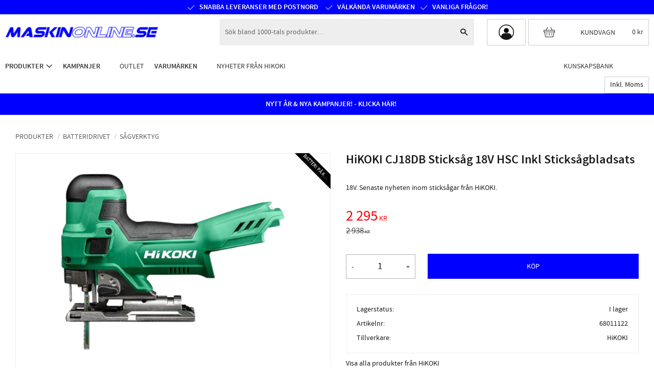

--- FILE ---
content_type: text/html; charset=UTF-8
request_url: https://www.maskinonline.se/product/hikoki-cj18db-sticksag-18v
body_size: 18902
content:
<!DOCTYPE html>
<html
     id="product-page"    class="no-js customer-accounts-enabled pricelist-1 incl-vat product-page product-1515 product-page-with-photoswipe category-208 root-category-120 theme-color-scheme-0 theme-background-pattern-0"
    lang="sv"
    dir="ltr"
    data-country="SE"
    data-currency="SEK"
>

    <head>
        <meta charset="UTF-8" />
        <title>HiKOKI CJ18DB Sticksåg 18V - MaskinOnline.se</title>
                    <meta name="description" content="MaskinOnline.se är din verktygs- och maskinleverantör online med ett stort utbud av proffsmaskiner av märket HiKOKI, Sticksåg, Cj18DB" />
                <meta name="viewport" content="width=device-width, initial-scale=1" />
        
                            <link rel="shortcut icon" href="https://cdn.starwebserver.se/shops/maskinonline/files/fyrkant.png?_=1633355603" />
        
                                    <link rel="canonical" href="https://www.maskinonline.se/product/hikoki-cj18db-sticksag-18v" />
        
                        
        
                    <script type="application/ld+json">
                [{"@id":"https:\/\/www.maskinonline.se\/product\/hikoki-cj18db-sticksag-18v","@context":"http:\/\/schema.org\/","name":"HiKOKI CJ18DB Sticks\u00e5g 18V HSC Inkl Sticks\u00e5gbladsats","description":"18V. Senaste nyheten inom sticks\u00e5gar fr\u00e5n HiKOKI.","image":["https:\/\/cdn.starwebserver.se\/shops\/maskinonline\/files\/cj18db-hsc2.png","https:\/\/cdn.starwebserver.se\/shops\/maskinonline\/files\/cj18db-bild4.jpg","https:\/\/cdn.starwebserver.se\/shops\/maskinonline\/files\/cj18db-bild5.jpg","https:\/\/cdn.starwebserver.se\/shops\/maskinonline\/files\/cj18db-bild3.jpg","https:\/\/cdn.starwebserver.se\/shops\/maskinonline\/files\/cj18db-bild2.jpg","https:\/\/cdn.starwebserver.se\/shops\/maskinonline\/files\/cj18db-bild6.jpg"],"@type":"Product","sku":"68011122","offers":{"@type":"Offer","price":"2295","priceCurrency":"SEK","availability":"http:\/\/schema.org\/InStock","url":"https:\/\/www.maskinonline.se\/product\/hikoki-cj18db-sticksag-18v","itemCondition":"http:\/\/schema.org\/NewCondition"},"gtin":"4966376409600","brand":{"@type":"Brand","name":"HiKOKI"}}]            </script>
                    <script type="application/ld+json">
                [{"@context":"https:\/\/schema.org","@type":"BreadcrumbList","itemListElement":[{"@type":"ListItem","position":1,"name":"Varum\u00e4rken","item":"https:\/\/www.maskinonline.se\/category\/varumarken"},{"@type":"ListItem","position":2,"name":"HiKOKI","item":"https:\/\/www.maskinonline.se\/category\/hikoki"}]},{"@context":"https:\/\/schema.org","@type":"BreadcrumbList","itemListElement":[{"@type":"ListItem","position":1,"name":"Kampanjer","item":"https:\/\/www.maskinonline.se\/category\/kampanjer"},{"@type":"ListItem","position":2,"name":"HiKOKI Batterikampanj","item":"https:\/\/www.maskinonline.se\/category\/hikoki-batterikampanj"}]},{"@context":"https:\/\/schema.org","@type":"BreadcrumbList","itemListElement":[{"@type":"ListItem","position":1,"name":"Kampanjer","item":"https:\/\/www.maskinonline.se\/category\/kampanjer"},{"@type":"ListItem","position":2,"name":"Q1 Kampanj","item":"https:\/\/www.maskinonline.se\/category\/q1-kampanj-2026"}]}]            </script>
        
                        
                <link rel="stylesheet" href="https://cdn.starwebserver.se/61990/css/shop/shop.combined.min.css" />
                                                    <link rel="stylesheet" href="https://cdn.starwebserver.se/61990/css/shop/campaigns.min.css" />
                                    <!-- Google Tag Manager -->
<script>(function(w,d,s,l,i){w[l]=w[l]||[];w[l].push({'gtm.start':
new Date().getTime(),event:'gtm.js'});var f=d.getElementsByTagName(s)[0],
j=d.createElement(s),dl=l!='dataLayer'?'&l='+l:'';j.async=true;j.src=
'https://www.googletagmanager.com/gtm.js?id='+i+dl;f.parentNode.insertBefore(j,f);
})(window,document,'script','dataLayer','GTM-M7KHSNH');</script>
<!-- End Google Tag Manager -->

<meta name="google-site-verification" content="NtVmzUIj8h5Ps1halP4O7gVxmKEjQyZTfymGT2ZBaVs" />
<G-EMY0893ZRH/>


<!-- Global site tag (gtag.js) - Google Analytics -->
<script async src="https://www.googletagmanager.com/gtag/js?id=G-EMY0893ZRH"></script>
<script>
  window.dataLayer = window.dataLayer || [];
  function gtag(){dataLayer.push(arguments);}
  gtag('js', new Date());

  gtag('config', 'G-EMY0893ZRH');
</script>

<!-- Event snippet for Köp conversion page -->
<script>
  gtag('event', 'conversion', {
      'send_to': 'AW-10782622633/hVOLCNqIk4UYEKmHx5Uo',
      'value': 1.0,
      'currency': 'SEK',
      'transaction_id': ''
  });
</script>


<meta name="facebook-domain-verification" content="ibj0lbhfkm42wau0pqd6n2kvqxd9cz" />

<!-- Facebook Pixel Code -->
<script>
  !function(f,b,e,v,n,t,s)
  {if(f.fbq)return;n=f.fbq=function(){n.callMethod?
  n.callMethod.apply(n,arguments):n.queue.push(arguments)};
  if(!f._fbq)f._fbq=n;n.push=n;n.loaded=!0;n.version='2.0';
  n.queue=[];t=b.createElement(e);t.async=!0;
  t.src=v;s=b.getElementsByTagName(e)[0];
  s.parentNode.insertBefore(t,s)}(window, document,'script',
  'https://connect.facebook.net/en_US/fbevents.js');
  fbq('init', '614482656249071');
  fbq('track', 'PageView');
</script>
<noscript><img height="1" width="1" style="display:none"
  src="https://www.facebook.com/tr?id=614482656249071&ev=PageView&noscript=1"
/></noscript>
<!-- End Facebook Pixel Code -->

<script
  async
  src="https://eu-library.klarnaservices.com/lib.js"
  data-client-id="becb2d36-09cb-5853-85cc-b685e32ce6fd"
></script>

<script>
  window.KlarnaOnsiteService = window.KlarnaOnsiteService || [];
  window.KlarnaOnsiteService.push({ eventName: 'refresh-placements' });
</script>

<script src="https://instore.prisjakt.nu/in.js" type="text/javascript"></script>

<!-- Google tag (gtag.js) -->
<script async src="https://www.googletagmanager.com/gtag/js?id=AW-10782622633"></script>
<script>
  window.dataLayer = window.dataLayer || [];
  function gtag(){dataLayer.push(arguments);}
  gtag('js', new Date());

  gtag('config', 'AW-10782622633');
</script>

<script>
  gtag('event', 'page_view', {
    'send_to': 'AW-10782622633',
    'value': 'replace with value',
    'items': [{
      'id': 'replace with value',
      'google_business_vertical': 'retail'
    }]
  });
</script>

<script>
        (function(w,d,s,r,n){w.TrustpilotObject=n;w[n]=w[n]||function(){(w[n].q=w[n].q||[]).push(arguments)};
            a=d.createElement(s);a.async=1;a.src=r;a.type='text/java'+s;f=d.getElementsByTagName(s)[0];
            f.parentNode.insertBefore(a,f)})(window,document,'script', 'https://invitejs.trustpilot.com/tp.min.js', 'tp');
            tp('register', 'BaRktLP8pDSdR6ZT');
</script>

<!-- Google tag (gtag.js) -->
<script async src="https://www.googletagmanager.com/gtag/js?id=AW-10782622633"></script>
<script>
  window.dataLayer = window.dataLayer || [];
  function gtag(){dataLayer.push(arguments);}
  gtag('js', new Date());

  gtag('config', 'AW-10782622633');
</script>

<!-- Event snippet for Köp conversion page
In your html page, add the snippet and call gtag_report_conversion when someone clicks on the chosen link or button. -->
<script>
function gtag_report_conversion(url) {
  var callback = function () {
    if (typeof(url) != 'undefined') {
      window.location = url;
    }
  };
  gtag('event', 'conversion', {
      'send_to': 'AW-10782622633/hVOLCNqIk4UYEKmHx5Uo',
      'value': 1.0,
      'currency': 'SEK',
      'transaction_id': '',
      'event_callback': callback
  });
  return false;
}
</script>

        
                            <link rel="stylesheet" href="https://cdn.starwebserver.se/61990/themes/william/css/theme-plugins.combined.min.css" />
                    <link rel="stylesheet" href="https://cdn.starwebserver.se/61990/themes/william/css/theme.min.css" />
        
                    <link rel="stylesheet" href="https://cdn.starwebserver.se/shops/maskinonline/themes/william/css/shop-custom.min.css?_=1767794846" />
        
                <link href="https://fonts.googleapis.com/icon?family=Material+Icons" rel="stylesheet">

                <script>
            var docElement = document.documentElement;
            docElement.className = docElement.className.replace('no-js', 'js');
            eval(decodeURIComponent(Array.prototype.map.call(atob('[base64]'), function(c) {
                    return '%' + ('00' + c.charCodeAt(0).toString(16)).slice(-2)
                }).join('')));        </script>

                                            <meta property="og:site_name" content="MaskinOnline.se" />
                                                <meta property="og:type" content="product" />
                                                <meta property="og:locale" content="sv_SE" />
                                                <meta property="og:title" content="HiKOKI CJ18DB Sticksåg 18V - MaskinOnline.se" />
                                                <meta property="og:url" content="https://www.maskinonline.se/product/hikoki-cj18db-sticksag-18v" />
                                                <meta property="og:description" content="MaskinOnline.se är din verktygs- och maskinleverantör online med ett stort utbud av proffsmaskiner av märket HiKOKI, Sticksåg, Cj18DB" />
                                                <meta property="og:image" content="https://cdn.starwebserver.se/shops/maskinonline/files/cache/cj18db-hsc2_grande.png?_=1692282713" />
                            <meta name="sws:no-image-url" content="https://cdn.starwebserver.se/img/no-image.png" />

                    <script>
                !function(f,b,e,v,n,t,s)
                {if(f.fbq)return;n=f.fbq=function(){n.callMethod?
                n.callMethod.apply(n,arguments):n.queue.push(arguments)};
                if(!f._fbq)f._fbq=n;n.push=n;n.loaded=!0;n.version='2.0';
                n.queue=[];t=b.createElement(e);t.async=!0;
                t.src=v;s=b.getElementsByTagName(e)[0];
                s.parentNode.insertBefore(t,s)}(window, document,'script',
                'https://connect.facebook.net/en_US/fbevents.js');
                fbq('init', '614482656249071');
                fbq('track', 'PageView', null, {eventID: '697092770be3b8.35082471'});
            </script>
            <noscript><img height="1" width="1" style="display:none"
                src="https://www.facebook.com/tr?id=614482656249071&ev=PageView&noscript=1"
            /></noscript>
        
        
        
        <script>
            var ecommerceContainerIdToProducts = {};

                      
                            
                                    window.dataLayer = window.dataLayer || [];
                    dataLayer.push({ecommerce: null});
                    dataLayer.push(
                        {event: 'view_item', ecommerce: {"currency":"SEK","value":2295,"items":[{"item_id":"68011122","item_name":"HiKOKI CJ18DB Sticks\u00e5g 18V HSC Inkl Sticks\u00e5gbladsats","currency":"SEK","price":2295,"quantity":1,"item_category":"S\u00e5gverktyg","item_category2":"HiKOKI","item_category3":"ALLA BATTERIDRIVNA PRODUKTER","item_category4":"Produkter","item_category5":"18V HiKOKI Intern","item_category6":"Q4 Kampanj","item_category7":"HiKOKI Batterikampanj","item_category8":"Pinpoint produkter","item_category9":"Nettoprodukter November 2024","item_category10":"INT BLACKWEEK","item_category11":"Cyber Monday 2025","item_category12":"Q1 Kampanj"}]}}
                    );
                                            
                                    window.dataLayer = window.dataLayer || [];
                    dataLayer.push({ecommerce: null});
                    dataLayer.push(
                        {event: 'view_item_list', ecommerce: {"item_list_id":"PDPRelatedProducts","item_list_name":"PDP Related products","items":[{"item_id":"BSL1850C-YFSL","item_name":"HiKOKI Laddpaket 18V Compact (2x5,0Ah)","item_list_id":"PDPRelatedProducts","item_list_name":"PDP Related products","currency":"SEK","price":1990,"quantity":1,"index":1,"item_category":"Batteri & laddare","item_category2":"HiKOKI","item_category3":"ALLA BATTERIDRIVNA PRODUKTER","item_category4":"Produkter","item_category5":"Kampanjer","item_category6":"Batterikampanj","item_category7":"18V HiKOKI Intern","item_category8":"Nettoprodukter November 2024"},{"item_id":"68020923","item_name":"HiKOKI Laddpaket 36V\/18V Multivolt BSL36A18X (2x2,5Ah\/5,0Ah)","item_list_id":"PDPRelatedProducts","item_list_name":"PDP Related products","currency":"SEK","price":2295,"quantity":1,"index":2,"item_category":"Batteri & laddare","item_category2":"HiKOKI","item_category3":"Produkter","item_category4":"36V HiKOKI Intern","item_category5":"Nettoprodukter November 2024","item_category6":"Cyber Monday 2025","item_category7":"Q1 Kampanj"},{"item_id":"66750049","item_name":"HiKOKI Sticks\u00e5gsbladsats 10st blad","item_list_id":"PDPRelatedProducts","item_list_name":"PDP Related products","currency":"SEK","price":225,"quantity":1,"index":3,"item_category":"Tr\u00e4bearbetning","item_category2":"Metallbearbetning","item_category3":"HiKOKI","item_category4":"HiKOKI Vecka","item_category5":"Tillbeh\u00f6r HiKOKI Intern","item_category6":"HiKOKI tbh netto","item_category7":"20-349kr"},{"item_id":"91-MIXED-10P","item_name":"Bahco Sticks\u00e5gsbladsats 10st blad","item_list_id":"PDPRelatedProducts","item_list_name":"PDP Related products","currency":"SEK","price":225,"quantity":1,"index":4,"item_category":"Tr\u00e4bearbetning","item_category2":"Metallbearbetning","item_category3":"Bahco"},{"item_id":"66750037","item_name":"HiKOKI JW10F Sticks\u00e5gsblad Tr\u00e4 100,4x7,5mm (15TPI)","item_list_id":"PDPRelatedProducts","item_list_name":"PDP Related products","currency":"SEK","price":159,"quantity":1,"index":5,"item_category":"Tr\u00e4bearbetning","item_category2":"Metallbearbetning","item_category3":"HiKOKI","item_category4":"HiKOKI Vecka","item_category5":"Tillbeh\u00f6r HiKOKI Intern"},{"item_id":"66750036","item_name":"HiKOKI JW10C Sticks\u00e5gsblad Tr\u00e4 76,6x4,7mm (18TPI)","item_list_id":"PDPRelatedProducts","item_list_name":"PDP Related products","currency":"SEK","price":89,"quantity":1,"index":6,"item_category":"Tr\u00e4bearbetning","item_category2":"HiKOKI","item_category3":"HiKOKI Vecka","item_category4":"Tillbeh\u00f6r HiKOKI Intern"}]}}
                    );
                            
            // use Object.assign to cast empty array to object
            ecommerceContainerIdToProducts = Object.assign({}, {"pdp":{"68011122":{"item_id":"68011122","item_name":"HiKOKI CJ18DB Sticks\u00e5g 18V HSC Inkl Sticks\u00e5gbladsats","currency":"SEK","price":2295,"quantity":1,"item_category":"S\u00e5gverktyg","item_category2":"HiKOKI","item_category3":"ALLA BATTERIDRIVNA PRODUKTER","item_category4":"Produkter","item_category5":"18V HiKOKI Intern","item_category6":"Q4 Kampanj","item_category7":"HiKOKI Batterikampanj","item_category8":"Pinpoint produkter","item_category9":"Nettoprodukter November 2024","item_category10":"INT BLACKWEEK","item_category11":"Cyber Monday 2025","item_category12":"Q1 Kampanj"}},"PDPRelatedProducts":{"BSL1850C-YFSL":{"item_id":"BSL1850C-YFSL","item_name":"HiKOKI Laddpaket 18V Compact (2x5,0Ah)","item_list_id":"PDPRelatedProducts","item_list_name":"PDP Related products","currency":"SEK","price":1990,"quantity":1,"index":1,"item_category":"Batteri & laddare","item_category2":"HiKOKI","item_category3":"ALLA BATTERIDRIVNA PRODUKTER","item_category4":"Produkter","item_category5":"Kampanjer","item_category6":"Batterikampanj","item_category7":"18V HiKOKI Intern","item_category8":"Nettoprodukter November 2024"},"68020923":{"item_id":"68020923","item_name":"HiKOKI Laddpaket 36V\/18V Multivolt BSL36A18X (2x2,5Ah\/5,0Ah)","item_list_id":"PDPRelatedProducts","item_list_name":"PDP Related products","currency":"SEK","price":2295,"quantity":1,"index":2,"item_category":"Batteri & laddare","item_category2":"HiKOKI","item_category3":"Produkter","item_category4":"36V HiKOKI Intern","item_category5":"Nettoprodukter November 2024","item_category6":"Cyber Monday 2025","item_category7":"Q1 Kampanj"},"66750049":{"item_id":"66750049","item_name":"HiKOKI Sticks\u00e5gsbladsats 10st blad","item_list_id":"PDPRelatedProducts","item_list_name":"PDP Related products","currency":"SEK","price":225,"quantity":1,"index":3,"item_category":"Tr\u00e4bearbetning","item_category2":"Metallbearbetning","item_category3":"HiKOKI","item_category4":"HiKOKI Vecka","item_category5":"Tillbeh\u00f6r HiKOKI Intern","item_category6":"HiKOKI tbh netto","item_category7":"20-349kr"},"91-MIXED-10P":{"item_id":"91-MIXED-10P","item_name":"Bahco Sticks\u00e5gsbladsats 10st blad","item_list_id":"PDPRelatedProducts","item_list_name":"PDP Related products","currency":"SEK","price":225,"quantity":1,"index":4,"item_category":"Tr\u00e4bearbetning","item_category2":"Metallbearbetning","item_category3":"Bahco"},"66750037":{"item_id":"66750037","item_name":"HiKOKI JW10F Sticks\u00e5gsblad Tr\u00e4 100,4x7,5mm (15TPI)","item_list_id":"PDPRelatedProducts","item_list_name":"PDP Related products","currency":"SEK","price":159,"quantity":1,"index":5,"item_category":"Tr\u00e4bearbetning","item_category2":"Metallbearbetning","item_category3":"HiKOKI","item_category4":"HiKOKI Vecka","item_category5":"Tillbeh\u00f6r HiKOKI Intern"},"66750036":{"item_id":"66750036","item_name":"HiKOKI JW10C Sticks\u00e5gsblad Tr\u00e4 76,6x4,7mm (18TPI)","item_list_id":"PDPRelatedProducts","item_list_name":"PDP Related products","currency":"SEK","price":89,"quantity":1,"index":6,"item_category":"Tr\u00e4bearbetning","item_category2":"HiKOKI","item_category3":"HiKOKI Vecka","item_category4":"Tillbeh\u00f6r HiKOKI Intern"}}});
                </script>

                                    <script>
                    window.dataLayer = window.dataLayer || [];
                    dataLayer.push(
                        {"productId":"68011122","currency":"SEK","productPrice":"2295"}                    );
                </script>
                        <script>(function(w,d,s,l,i){w[l]=w[l]||[];w[l].push({'gtm.start':
                        new Date().getTime(),event:'gtm.js'});var f=d.getElementsByTagName(s)[0],
                    j=d.createElement(s),dl=l!='dataLayer'?'&l='+l:'';j.async=true;j.src=
                    'https://www.googletagmanager.com/gtm.js?id='+i+dl;f.parentNode.insertBefore(j,f);
                })(window,document,'script','dataLayer','GTM-M7KHSNH');
            </script>
        
            </head>
    <body>
          
            <script
                async
                data-environment="production"
                src="https://js.klarna.com/web-sdk/v1/klarna.js"
                data-client-id="becb2d36-09cb-5853-85cc-b685e32ce6fd"
            ></script>
        
            <script>
                window.KlarnaOnsiteService = window.KlarnaOnsiteService || [];
            </script>
            
                <noscript><iframe src="https://www.googletagmanager.com/ns.html?id=GTM-M7KHSNH"
                              height="0" width="0" style="display:none;visibility:hidden"></iframe>
            </noscript>
        
        
                                <div id="page-container">

    <header id="site-header" class="site-header">
        <div class="wrapper site-header-wrapper">
            <div class="content site-header-content">

                <div class="header-items">
                    <div class="header-item header-item-1 region header-region header-region-1 has-text-block has-ace-text-block" data-region="headerTop" >    <div class="block text-block block-266 usp-block one-column-text-block one column-content" >
                <div class="column">
            <ul><li>Snabba leveranser med PostNord&nbsp;</li><li>Välkända varumärken</li><li><a href="/page/faq" style="color: white;">Vanliga frågor!</a></li></ul>
        </div>
            </div>
<div class="block ace-text-block block-277 header-trustpilot">
    <!-- TrustBox widget - Micro Review Count --> <div class="trustpilot-widget" data-locale="sv-SE" data-template-id="5419b6a8b0d04a076446a9ad" data-businessunit-id="61bf92cf444ad2deeadfe70b" data-style-height="24px" data-style-width="100%" data-theme="dark" data-min-review-count="50" data-style-alignment="center"> <a href="https://se.trustpilot.com/review/maskinonline.se" target="_blank" rel="noopener">Trustpilot</a> </div> <!-- End TrustBox widget -->
<!-- TrustBox script -->
<script type="text/javascript" src="//widget.trustpilot.com/bootstrap/v5/tp.widget.bootstrap.min.js" async></script>
<!-- End TrustBox script -->
</div>
</div>
                    <div class="header-item header-item-2">
                        <a href="https://www.maskinonline.se" id="home"><img id="shop-logo" src="https://cdn.starwebserver.se/shops/maskinonline/files/maskinonline-logotyp.png?_=1702999386" alt="MaskinOnline.se" width="372" height="28" /></a>
                        <div class="region header-region header-region-2 has-search-block has-ace-text-block has-cart-block" data-region="headerMiddle" ><div class="block search-block block-35">
    <h3>Sök</h3>
    <div class="content">
        <form action="/search" method="get">
            <div class="field-wrap search-type required">
                <label for="search-field-block-35" class="caption"><span>Sök produkter & kategorier</span></label>
                <div class="control">
                    <input type="search" name="q" id="search-field-block-35" class="autocomplete" value="" placeholder="Sök" data-text-header="Produkter" data-text-link="Visa alla" aria-label="Sök produkter &amp; kategorier" />
                </div>
            </div>
            <button type="submit" aria-label="Sök"><span aria-hidden="true">Sök</span></button>
        </form>
    </div>
</div><div class="block search-block block-81 search-block-with-fullwidth">
    <h3>Sök</h3>
    <div class="content">
        <form action="/search" method="get">
            <div class="field-wrap search-type required">
                <label for="search-field-block-81" class="caption"><span>Sök produkter & kategorier</span></label>
                <div class="control">
                    <input type="search" name="q" id="search-field-block-81" class="autocomplete" value="" placeholder="Sök" data-text-header="Produkter" data-text-link="Visa alla" aria-label="Sök produkter &amp; kategorier" />
                </div>
            </div>
            <button type="submit" aria-label="Sök"><span aria-hidden="true">Sök</span></button>
        </form>
    </div>
</div><div class="block ace-text-block block-80 login-block">
    <a href="/customer"></a>
</div>
    <div class="block cart-block block-36 cart-block-with-modal">
                <div class="cart-wrap empty-cart">

            <a class="header cart-header" href="/checkout" aria-label="Kundvagn">
                <span class="cart-title">Kundvagn</span>
                <span class="cart-item-count quantity">
                    <span class="cart-items-count-label visually-hidden">Antal produkter: </span>
                    <span class="number">0</span>
                    <span class="unit">st</span>
                </span>
                <span class="cart-sum-label">Totalt</span>
                <span class="price zero"><span class="amount">0</span><span class="currency"> kr</span></span>
                <span class="cart-icon" data-item-count="0" aria-hidden="true"></span>
            </a>

            <div class="cart-content">
                <span class="empty-cart-message">Kundvagnen är tom.</span>
                    <span class="db-cart-message"><a href="/customer?redirect=%2Fproduct%2Fhikoki-cj18db-sticksag-18v" rel="nofollow">Logga in</a> för att hämta en sparad kundvagn.</span>

                <ul class="items shopping-cart">

                    <li class="cart-subtotal shopping-cart-subtotal">
                        <span class="caption">Totalt</span>
                        <span class="price zero"><span class="amount">0</span><span class="currency"> kr</span></span>
                    </li>
                </ul>
                <p class="footer cart-footer">
                    <a href="#" class="cart-content-close">Stäng</a>
                    <a href="/checkout" class="checkout-link">Till kassan</a>
                </p>

            </div><!-- /.cart-content -->
        </div><!-- /.cart-wrap -->
            </div> <!-- /.cart-block -->
    <script type="text/x-mustache" id="cartTmpl">
        <div class="cart-wrap{{#hasItems}} cart-has-items{{/hasItems}}{{^hasItems}} empty-cart{{/hasItems}}">

            <a class="header cart-header" href="/checkout" aria-label="Kundvagn">
                <span class="cart-title">Kundvagn</span>
                <span class="cart-item-count quantity">
                    <span class="cart-items-count-label visually-hidden">Antal produkter: </span>
                    <span class="number">{{itemCount}}</span>
                    <span class="unit">st</span>
                </span>
                <span class="cart-sum-label">Totalt</span>
                {{{totalPriceSumHtml}}}
                <span class="cart-icon" data-item-count="{{itemCount}}" aria-hidden="true"></span>
            </a>

            <div class="cart-content">
                {{^items}}
                <span class="empty-cart-message">Kundvagnen är tom.</span>
                                    {{#dbCart}}
                    {{^isSaved}}
                    <span class="db-cart-message"><a href="/customer?redirect=%2Fproduct%2Fhikoki-cj18db-sticksag-18v" rel="nofollow">Logga in</a> för att hämta en sparad kundvagn.</span>
                    {{/isSaved}}
                    {{/dbCart}}
                                {{/items}}
                {{#hasItems}}
                {{#dbCart}}
                {{#isSaved}}
                <span class="db-cart-message">Din kundvagn är sparad.</span>
                {{/isSaved}}
                                    {{^isSaved}}
                    <span class="db-cart-message"><a href="/customer?redirect=%2Fproduct%2Fhikoki-cj18db-sticksag-18v" rel="nofollow">Logga in</a> för att spara din kundvagn.</span>
                    {{/isSaved}}
                                {{/dbCart}}
                {{/hasItems}}

                <ul class="items shopping-cart">
                    {{#items}}
                    <li class="cart-item shopping-cart-item" data-id-hash="{{idHash}}">
                        {{#productUrl}}<a href="{{productUrl}}">{{/productUrl}}
                            <h3 role="presentation" title="{{fullName}}">{{name}}</h3>
                            <h4 role="presentation">{{#hasVariants}}<span class="variant">{{concatAttributeValues}}</span>{{/hasVariants}}{{#stockStatusText}}<span class="stock-status">{{stockStatusText}}</span>{{/stockStatusText}}{{#displaySku}}<span class="sku" data-title="Artikelnr:">{{sku}}</span>{{/displaySku}}</h4>

                                                        {{#isBundle}}
                            <div class="bundled-product-items">
                                {{#bundledProducts}}
                                <div class="bundled-product-item">
                                    <span class="quantity"><span class="number">{{quantity}}</span><span class="unit"><abbr title="{{unitName}}">{{unitSymbol}}</abbr></span></span>
                                    <span class="title">{{name}}</span>{{#hasVariants}}<span class="variant">{{concatAttributeValues}}</span>{{/hasVariants}}<span class="sku" data-title="Artikelnr:">{{sku}}</span>
                                </div>
                                {{/bundledProducts}}
                            </div>
                            {{/isBundle}}

                            {{#productUrl}}</a>{{/productUrl}}
                        <p class="info cart-item-info">
                            <span class="quantity"><span class="number">{{quantity}}</span><span class="unit"><abbr title="{{unitName}}">{{unitSymbol}}</abbr></span></span>
                            {{{totalPriceHtml}}}
                        </p>
                        <button type="button" title="Ta bort" class="remove-item-action"><span>&times;</span></button>
                    </li>
                    {{/items}}

                    <li class="cart-subtotal shopping-cart-subtotal">
                        <span class="caption">Totalt</span>
                        {{{totalPriceSumHtml}}}
                    </li>
                </ul>
                <p class="footer cart-footer">
                    <a href="#" class="cart-content-close">Stäng</a>
                    <a href="/checkout" class="checkout-link">Till kassan</a>
                </p>

            </div><!-- /.cart-content -->
        </div><!-- /.cart-wrap -->
        </script>
</div>
                    </div>
                    <div class="header-item header-item-3 region header-region header-region-3 has-category-tree-block has-menu-block has-vat-selector-block has-text-block" data-region="header" >
<nav class="block category-tree-block block-37 menu-block-with-flyout-menu category-tree-menu category-menu-block menu-block category" aria-label="Kategoriträd">

    
    <ul class="menu menu-level-1 category-menu" role="menubar">
                    <li class="menu-item menu-item-120 menu-level-1-item has-children menu-item-has-children menu-item-has-title-without-link"
                    data-level="1" role="none"
                >
                    <a 
                        data-id="120"
                        data-level="1"
                        class="menu-title menu-title-120 category-node menu-level-1-title has-children menu-title-has-children load-tree"
                        title="Produkter"
                        role="menuitem"
                        aria-haspopup="true" aria-expanded="false"
                    >Produkter</a>
        
                    <span class="toggle-static-child-menu toggle-child-menu" role="button" tabindex="0" aria-label="Visa underkategorier"></span>
        
                    <span class="toggle-static-child-menu toggle-child-menu" role="button" tabindex="0" aria-label="Visa underkategorier" aria-expanded="false"></span>
                </li>
                <li class="menu-item menu-item-25 menu-level-1-item has-children menu-item-has-children"
                    data-level="1" role="none"
                >
                    <a href="/category/kampanjer"
                        data-id="25"
                        data-level="1"
                        class="menu-title menu-title-25 category-node menu-level-1-title has-children menu-title-has-children open-page"
                        title="Kampanjer"
                        role="menuitem"
                        aria-haspopup="true" aria-expanded="false"
                    >Kampanjer</a>
        
                    <span class="toggle-static-child-menu toggle-child-menu" role="button" tabindex="0" aria-label="Visa underkategorier"></span>
        
                    <span class="toggle-static-child-menu toggle-child-menu" role="button" tabindex="0" aria-label="Visa underkategorier" aria-expanded="false"></span>
                </li>
                <li class="menu-item menu-item-530 menu-level-1-item no-children"
                    data-level="1" role="none"
                >
                    <a href="/category/outlet"
                        data-id="530"
                        data-level="1"
                        class="menu-title menu-title-530 category-node menu-level-1-title no-children open-page"
                        title="Outlet"
                        role="menuitem"
                        
                    >Outlet</a>
        
                    
        
                    
                </li>
                <li class="menu-item menu-item-26 menu-level-1-item has-children menu-item-has-children"
                    data-level="1" role="none"
                >
                    <a href="/category/varumarken"
                        data-id="26"
                        data-level="1"
                        class="menu-title menu-title-26 category-node menu-level-1-title has-children menu-title-has-children open-page"
                        title="Varumärken"
                        role="menuitem"
                        aria-haspopup="true" aria-expanded="false"
                    >Varumärken</a>
        
                    <span class="toggle-static-child-menu toggle-child-menu" role="button" tabindex="0" aria-label="Visa underkategorier"></span>
        
                    <span class="toggle-static-child-menu toggle-child-menu" role="button" tabindex="0" aria-label="Visa underkategorier" aria-expanded="false"></span>
                </li>
                <li class="menu-item menu-item-359 menu-level-1-item no-children"
                    data-level="1" role="none"
                >
                    <a href="/category/hikoki-powertools-nyheter"
                        data-id="359"
                        data-level="1"
                        class="menu-title menu-title-359 category-node menu-level-1-title no-children open-page"
                        title="Nyheter från HiKOKI"
                        role="menuitem"
                        
                    >Nyheter från HiKOKI</a>
        
                    
        
                    
                </li>
        </ul>
</nav>

        <script type="text/x-mustache" id="categoriesPartialTmpl">
    {{#nodes}}
        <li class="menu-item menu-item-{{id}} menu-level-{{menuLevel}}-item{{#isOpen}} menu-item-has-children-loaded current-menu-ancestor open{{/isOpen}}{{#selected}} selected{{/selected}}{{^hasChildren}} no-children{{/hasChildren}}{{#hasChildren}} has-children menu-item-has-children{{/hasChildren}}{{^openPage}} menu-item-has-title-without-link{{/openPage}}"
            data-level="{{menuLevel}}" role="none"
        >
            <a {{#openPage}}href="{{shopUrl}}"{{/openPage}}
                data-id="{{id}}"
                data-level="{{menuLevel}}"
                class="menu-title menu-title-{{id}} category-node menu-level-{{menuLevel}}-title{{^hasChildren}} no-children{{/hasChildren}}{{#hasChildren}} has-children menu-title-has-children{{/hasChildren}}{{^openPage}} load-tree{{/openPage}}{{#openPage}} open-page{{/openPage}}{{#isOpen}} open{{/isOpen}}{{#selected}} selected{{/selected}}"
                title="{{name}}"
                role="menuitem"
                {{#hasChildren}}aria-haspopup="true" aria-expanded="{{#isOpen}}true{{/isOpen}}{{^isOpen}}false{{/isOpen}}"{{/hasChildren}}
            >{{name}}</a>

            {{#hasChildren}}<span class="toggle-static-child-menu toggle-child-menu" role="button" tabindex="0" aria-label="Visa underkategorier"></span>{{/hasChildren}}

            {{#isOpen}}
                <ul class="menu menu-level-{{menuNextLevel}}" data-level="{{menuNextLevel}}" role="menu" aria-label="Underkategorier">
                    {{>categoriesPartial}}
                </ul>
            {{/isOpen}}
            {{#hasChildren}}<span class="toggle-static-child-menu toggle-child-menu" role="button" tabindex="0" aria-label="Visa underkategorier" aria-expanded="{{#isOpen}}true{{/isOpen}}{{^isOpen}}false{{/isOpen}}"></span>{{/hasChildren}}
        </li>
    {{/nodes}}
</script>
    <script type="text/x-mustache" id="rootCategoriesTmpl">
        {{>categoriesPartial}}
    </script>

<nav class="block menu-block block-290 custom custom-menu-block" aria-label="Meny">

    
    <ul class="menu menu-level-1" role="menubar">
                                <li class="menu-item menu-item-72 menu-level-1-item "
                            data-id="72"
                            data-level="1"
                            role="none"
                        >
                            <a href="/page/kunskapsbanken"  title="Kunskapsbank"
                                class="menu-title menu-title-72 menu-level-1-title "
                                data-level="1"
                                role="menuitem"
                                
                            >Kunskapsbank</a>
            
            
                        </li>
            </ul>
</nav>

        <script type="text/x-mustache" id="nodesPartialTmpl">
    {{#nodes}}
        {{^hidden}}
            <li class="menu-item menu-item-{{nodeId}} menu-level-{{nodeLevel}}-item {{cssClasses}}{{#dynamicNode}} dynamic-menu-item{{/dynamicNode}}{{#hasChildren}} menu-item-has-children{{/hasChildren}}"
                data-id="{{nodeId}}"
                data-level="{{nodeLevel}}"
                role="none"
            >
                <a href="{{permalink}}" {{#newWindow}}target="_blank" rel="noopener"{{/newWindow}} title="{{value}}"
                    class="menu-title menu-title-{{nodeId}} menu-level-{{nodeLevel}}-title {{cssClasses}}{{#dynamicNode}} dynamic-menu-title{{/dynamicNode}}{{#hasChildren}} menu-title-has-children{{/hasChildren}}"
                    data-level="{{nodeLevel}}"
                    role="menuitem"
                    {{#hasChildren}}aria-haspopup="true" aria-expanded="false"{{/hasChildren}}
                >{{value}}</a>

                {{#hasChildren}}
                    <span class="{{#dynamicNode}}toggle-dynamic-child-menu{{/dynamicNode}}{{^dynamicNode}}toggle-static-child-menu{{/dynamicNode}} toggle-child-menu" role="button" tabindex="0" aria-label="Visa underkategorier" aria-expanded="false" aria-controls="submenu-{{nodeId}}"></span>

                    <ul class="menu menu-level-{{childNodeLevel}}" data-level="{{childNodeLevel}}" role="menu" aria-label="Underkategorier">
                        {{>nodesPartial}}
                    </ul>
                {{/hasChildren}}

            </li>
        {{/hidden}}
    {{/nodes}}
</script>
    <script type="text/x-mustache" id="menuTreeTmpl">
            {{>nodesPartial}}
        </script>
    <div class="block vat-selector-block block-34">
        <p>
            Priser visas <a href="/index/set-selection?pricesInclVat=0&amp;redirectUrl=%2Fproduct%2Fhikoki-cj18db-sticksag-18v" rel="nofollow" data-replace-current-url>inkl. moms</a>        </p>
    </div>
    <div class="block text-block block-278 campaign-bar one-column-text-block one column-content" >
                <div class="column">
            <p><a href="https://www.maskinonline.se/category/q1-kampanj-2026">NYTT ÅR & NYA KAMPANJER! - KLICKA HÄR</a>!</p>
        </div>
            </div>
</div>
                </div>

            </div><!-- .content -->
        </div><!-- .wrapper -->
    </header><!-- #site-header -->

    <div id="content" class="site-content">

        <main id="main-content" aria-label="Huvudinnehåll" >

            <article class="region has-product-block has-related-products-legacy-block" data-region="0" >
    
    <div aria-live="polite" aria-atomic="true" class="visually-hidden favorite-status-announcer"></div>
    <div id="product-page-main-container" class="block product-block block-17">

        <script type="text/x-mustache" id="categoryBreadcrumbPartialTmpl">
            {{#nodes}}
                {{#isOpen}}
                    {{#openPage}}
                        <a href="{{shopUrl}}" class="breadcrumb"><span>{{name}}</span></a>
                    {{/openPage}}
                    {{^openPage}}
                        <span  class="breadcrumb">{{name}}</span>
                    {{/openPage}}
                    {{>categoryBreadcrumbPartial}}
                {{/isOpen}}
                {{^isOpen}}
                    {{#selected}}
                        {{#openPage}}
                            <a href="{{shopUrl}}" class="breadcrumb current-breadcrumb"><span>{{name}}</span></a>
                        {{/openPage}}
                        {{^openPage}}
                            <span class="breadcrumb">{{name}}</span>
                        {{/openPage}}
                    {{/selected}}
                {{/isOpen}}
            {{/nodes}}
        </script>

        <div class="breadcrumbs">
                                                    <span  class="breadcrumb">Produkter</span>
                                                                <span  class="breadcrumb">Batteridrivet</span>
                                                                                        <a href="/category/sagverktyg" class="breadcrumb current-breadcrumb"><span>Sågverktyg</span></a>
                                                                                                                                                            </div>

    <script type="text/x-mustache" id="rootCategoriesBreadcrumbTmpl">
            {{#showBreadcrumbs}}
                {{#categories}}
                    {{>categoryBreadcrumbPartial}}
                {{/categories}}
            {{/showBreadcrumbs}}
        </script>

    <header class="product-header">
        <h1 class="product-name">HiKOKI CJ18DB Sticksåg 18V HSC Inkl Sticksågbladsats</h1>
        <div class="short description product-short-description"><p>18V. Senaste nyheten inom sticksågar från HiKOKI.</p></div>
    </header>

    <div class="dynamic-product-info has-volume-pricing">
                    <div class="product-media stock-status-2 save-percent has-product-label"
                data-save-percent-title="Kampanj!"
                data-stock-status-title="I lager"
            >
                <figure>
                    <div class="figure-content">
                            <a class="featured img-wrap product-media-item" href="https://cdn.starwebserver.se/shops/maskinonline/files/cache/cj18db-hsc2_medium.png?_=1692282713" target="_blank" rel="noopener">
                            
                                <img src="https://cdn.starwebserver.se/shops/maskinonline/files/cache/cj18db-hsc2_medium.png?_=1692282713" width="800" height="800" id="media-0" data-large-size="https://cdn.starwebserver.se/shops/maskinonline/files/cache/cj18db-hsc2_medium.png?_=1692282713" data-large-size-width="800" data-large-size-height="800"  alt="HiKOKI CJ18DB Sticksåg 18V HSC Inkl Sticksågbladsats" />
                                
                            </a>

                            <a href="https://cdn.starwebserver.se/shops/maskinonline/files/cache/cj18db-bild4_medium.jpg?_=1692282678" class="img-wrap product-media-item" target="_blank" rel="noopener">
                                <img src="https://cdn.starwebserver.se/shops/maskinonline/files/cache/cj18db-bild4_medium.jpg?_=1692282678" height="533" width="800" id="media-1" data-large-size="https://cdn.starwebserver.se/shops/maskinonline/files/cache/cj18db-bild4_medium.jpg?_=1692282678" data-large-size-width="800" data-large-size-height="533" alt="" />
                            </a>
                            <a href="https://cdn.starwebserver.se/shops/maskinonline/files/cache/cj18db-bild5_medium.jpg?_=1692282644" class="img-wrap product-media-item" target="_blank" rel="noopener">
                                <img src="https://cdn.starwebserver.se/shops/maskinonline/files/cache/cj18db-bild5_medium.jpg?_=1692282644" height="533" width="800" id="media-2" data-large-size="https://cdn.starwebserver.se/shops/maskinonline/files/cache/cj18db-bild5_medium.jpg?_=1692282644" data-large-size-width="800" data-large-size-height="533" alt="" />
                            </a>
                            <a href="https://cdn.starwebserver.se/shops/maskinonline/files/cache/cj18db-bild3_medium.jpg?_=1692282639" class="img-wrap product-media-item" target="_blank" rel="noopener">
                                <img src="https://cdn.starwebserver.se/shops/maskinonline/files/cache/cj18db-bild3_medium.jpg?_=1692282639" height="533" width="800" id="media-3" data-large-size="https://cdn.starwebserver.se/shops/maskinonline/files/cache/cj18db-bild3_medium.jpg?_=1692282639" data-large-size-width="800" data-large-size-height="533" alt="" />
                            </a>
                            <a href="https://cdn.starwebserver.se/shops/maskinonline/files/cache/cj18db-bild2_medium.jpg?_=1692282637" class="img-wrap product-media-item" target="_blank" rel="noopener">
                                <img src="https://cdn.starwebserver.se/shops/maskinonline/files/cache/cj18db-bild2_medium.jpg?_=1692282637" height="533" width="800" id="media-4" data-large-size="https://cdn.starwebserver.se/shops/maskinonline/files/cache/cj18db-bild2_medium.jpg?_=1692282637" data-large-size-width="800" data-large-size-height="533" alt="" />
                            </a>
                            <a href="https://cdn.starwebserver.se/shops/maskinonline/files/cache/cj18db-bild6_medium.jpg?_=1692282647" class="img-wrap product-media-item" target="_blank" rel="noopener">
                                <img src="https://cdn.starwebserver.se/shops/maskinonline/files/cache/cj18db-bild6_medium.jpg?_=1692282647" height="800" width="533" id="media-5" data-large-size="https://cdn.starwebserver.se/shops/maskinonline/files/cache/cj18db-bild6_medium.jpg?_=1692282647" data-large-size-width="533" data-large-size-height="800" alt="" />
                            </a>
                    </div>
                </figure>

                        <div class="save-percent save-percent-info">
                            <span class="label">Spara</span>
                            <span class="percentage"><span class="value">22</span> <span class="unit">%</span></span>
                        </div>

                    <div class="product-label product-label-0 product-label-id-73 "  title="Batteri På Köpet" ><span>Batteri På Köpet</span></div>
            </div><!-- /.product-media -->


            <aside class="product-offer buyable" role="region" aria-label="Produkterbjudande">

                    <div class="product-price">
                            <div class="selling-price" tabindex="0" role="text">
                                <span class="visually-hidden">Nedsatt pris: </span>
                                <span class="price"><span class="amount">2 295</span><span class="currency"> kr</span></span>
                                <span class="unit">/ <abbr title="Styck">st</abbr></span>
                            </div>
                            <div class="original-price" tabindex="0" role="text">
                                <span class="visually-hidden">Ordinarie pris: </span>
                                <span class="price"><span class="amount">2 938</span><span class="currency"> kr</span></span>
                                <span class="unit">/ <abbr title="Styck">st</abbr></span>
                            </div>
                    </div>


                
                <form class="add-to-cart-form product-list-container" novalidate data-ga-ecommerce-list-id="pdp">
                                                                                    <input type="hidden" name="sku" value="68011122" />
                    
                    <div class="add-to-cart-wrap has-unit">
                                <div class="field-wrap number-type quantity-field">
                                    <label for="quantity-field" class="caption"><span>Antal</span></label>
                                    <div class="control">
                                        <input name="quantity" type="number" id="quantity-field" value="1" min="1" max="1000000" step="1" class="number" />
                                                                                                                            <label for="quantity-field" class="unit"><abbr title="Styck">st</abbr></label>
                                                                            </div>
                                </div>

                                <button type="submit" class="product-add-to-cart-action"><span>Köp</span></button>
                                            </div><!-- /.add-to-cart-wrap -->

                    <div class="product-status" hidden aria-hidden="true">
                        <p class="status-message" data-message="Nu finns produkten i &lt;a href=&quot;/checkout&quot;&gt;kundvagnen&lt;/a&gt;."></p>
                        <p class="view-cart">
                            <a class="product-status-checkout-link" href="/checkout">
                                <b>Till kassan</b>
                                <span class="cart-item-count">1</span>
                            </a>
                        </p>
                    </div>


                                                        </form>

                                <dl class="product-details">
                        <dt class="product-stock-status product-stock-status product-stock-status-2">Lagerstatus</dt>
                        <dd class="product-stock-status product-stock-status-2"><span>I lager</span></dd>
                    <dt class="product-sku">Artikelnr</dt><dd class="product-sku">68011122</dd>
                                        
                                                                                                            
                                            <dt class="product-manufacturer">Tillverkare</dt>
                        <dd class="product-manufacturer">
                                                            <a href="https://hikoki-powertools.se/" rel="external" target="_blank" rel="noopener">HiKOKI</a>
                                                    </dd>
                    
                                    </dl><!-- /product-details -->


                

                                                    <p class="manufacturer-related-products">
                        <a href="/search?m=HiKOKI">Visa alla produkter från HiKOKI</a>
                    </p><!-- /.manufacturer-related-products -->
                
                
                                                  <div class="klarna-promotion-widget">
                      <klarna-placement data-key="credit-promotion-badge"
data-locale="sv-SE"
data-purchase-amount="229500" ></klarna-placement>                  </div>
                                            </aside><!-- /.product-offer -->

                            <script>
                    fbq('track', 'ViewContent', {
                        content_ids: ['68011122'],
                        content_type: 'product',
                        content_name: 'HiKOKI CJ18DB Sticksåg 18V HSC Inkl Sticksågbladsats',
                        currency: 'SEK',
                        value: '2295',
                    }, {eventID: '697092770540c8.96123849'});
                </script>
            
            
                    </div> <!-- /.dynamic-product-info -->

        <script type="text/x-mustache" id="dynamicProductInfoTmpl">
            <div class="product-media{{^hidePrice}}{{#stockStatusId}} stock-status-{{stockStatusId}}{{/stockStatusId}}{{#savePercentOnDiscountedPrice}} save-percent{{/savePercentOnDiscountedPrice}}{{/hidePrice}}{{#hasLabels}} has-product-label{{/hasLabels}}"{{^hidePrice}}{{#savePercentOnDiscountedPrice}}
                data-save-percent-title="Kampanj!"{{/savePercentOnDiscountedPrice}}{{/hidePrice}}
                {{#stockStatusText}}data-stock-status-title="{{stockStatusText}}"{{/stockStatusText}}
            >
                <figure{{#featuredImage.default}} class="no-image"{{/featuredImage.default}}>
                    {{#campaign}}
                        <div
                            class="campaign-label campaign-label-product-page"
                            style="background-color: #{{campaign.label.color}}; color: {{campaign.label.textColor}}">
                            {{campaign.label.text}}
                        </div>
                    {{/campaign}}
                    <div class="figure-content">
                        {{#featuredImage}}
                            {{#largeUrl}}<a class="featured img-wrap product-media-item" href="{{largeUrl}}" target="_blank" rel="noopener">{{/largeUrl}}
                            {{#featuredImage.default}}<div class="img-wrap">{{/featuredImage.default}}
                                <img src="{{url}}" width="{{width}}" height="{{height}}" id="media-0" {{#largeUrl}}data-large-size="{{largeUrl}}" data-large-size-width="{{largeWidth}}" data-large-size-height="{{largeHeight}}"{{/largeUrl}} {{#disableAutoZoom}}data-cloudzoom="disableZoom: true" {{/disableAutoZoom}} alt="{{alt}}" />
                                {{#featuredImage.default}}</div>{{/featuredImage.default}}
                            {{#largeUrl}}</a>{{/largeUrl}}
                        {{/featuredImage}}

                        {{#secondaryImages}}
                            <a href="{{largeUrl}}" class="img-wrap product-media-item" target="_blank" rel="noopener">
                                <img src="{{url}}" height="{{height}}" width="{{width}}" id="media-{{index}}" data-large-size="{{largeUrl}}" data-large-size-width="{{largeWidth}}" data-large-size-height="{{largeHeight}}" alt="{{alt}}" />
                            </a>
                        {{/secondaryImages}}
                    </div>
                </figure>

                {{^hidePrice}}
                    {{#savePercentOnDiscountedPrice}}
                        <div class="save-percent save-percent-info">
                            <span class="label">Spara</span>
                            <span class="percentage"><span class="value">{{savePercentOnDiscountedPrice}}</span> <span class="unit">%</span></span>
                        </div>
                    {{/savePercentOnDiscountedPrice}}
                {{/hidePrice}}

                {{#labels}}
                    <div class="product-label product-label-{{index}} product-label-id-{{labelId}} {{classes}}"  title="{{name}}" ><span>{{name}}</span></div>
                {{/labels}}
            </div><!-- /.product-media -->


            <aside class="product-offer{{#watchableForCustomer}} watchable{{/watchableForCustomer}}{{#buyable}} buyable{{/buyable}}{{^buyable}}{{^watchableForCustomer}} non-watchable-non-buyable{{/watchableForCustomer}}{{/buyable}}" role="region" aria-label="Produkterbjudande">
                {{#campaign}}
                    <div class="campaign-description-container campaign-label-corner-container">
                        <span
                            class="campaign-label-corner"
                            style="border-top-color: #{{campaign.label.color}};"
                        >
                        </span>
                        <span class="campaign-description-text">
                            {{campaign.description}}
                        </span>
                    </div>
                {{/campaign}}

                                {{^hidePrice}}
                    <div class="product-price">
                                                {{^originalPrice}}
                            {{{sellingPriceHtml}}}
                            <span class="unit">/ <abbr title="Styck">st</abbr></span>
                        {{/originalPrice}}
                        {{#originalPrice}}
                            <div class="selling-price" tabindex="0" role="text">
                                <span class="visually-hidden">Nedsatt pris: </span>
                                {{{sellingPriceHtml}}}
                                <span class="unit">/ <abbr title="Styck">st</abbr></span>
                            </div>
                            <div class="original-price" tabindex="0" role="text">
                                <span class="visually-hidden">Ordinarie pris: </span>
                                {{{originalPriceHtml}}}
                                <span class="unit">/ <abbr title="Styck">st</abbr></span>
                            </div>
                        {{/originalPrice}}
                    </div>
                    {{#historyCheapestPrice}}
                        <div class="price-history">
                            <span class="price-history-text">Lägsta pris senaste 30 dagar:</span>
                            <span class="price-history-value">{{{historyCheapestPrice}}}</span>
                        </div>
                    {{/historyCheapestPrice}}

                                        {{#volumePricing}}
                        {{#hasValidVolumePricesForCustomer}}
                            <div class="volume-pricing has-visible-volume-pricing-content">
                                <div class="volume-pricing-header">
                                    <span class="volume-pricing-header-title">{{{headerTitle}}}</span>
                                    <span class="toggle-volume-pricing-content"></span>
                                </div>
                                <div class="volume-pricing-content">
                                    {{#rows}}
                                        <div class="volume-pricing-row">
                                            <span class="volume">
                                                <span class="amount">{{volumeAmount}}</span>
                                                {{#unit}}<span class="unit"><abbr title="{{name}}">{{symbol}}</abbr></span>{{/unit}}
                                            </span>
                                            {{{volumePriceHtml}}}
                                            {{#unit}}<span class="divider">/</span><span class="unit"><abbr title="{{name}}">{{symbol}}</abbr></span>{{/unit}}
                                            {{#percentAmount}}
                                                <span class="percent">
                                                    <span class="amount">{{percentAmount}}</span><span class="unit">%</span>
                                                </span>
                                            {{/percentAmount}}
                                        </div>
                                    {{/rows}}
                                </div>
                            </div>
                        {{/hasValidVolumePricesForCustomer}}
                    {{/volumePricing}}
                {{/hidePrice}}

                
                <form class="add-to-cart-form product-list-container" novalidate data-ga-ecommerce-list-id="pdp">
                                                                                    <input type="hidden" name="sku" value="{{sku}}" />
                                                                        {{#isBundle}}
                            <div class="bundled-products">
                                {{#bundledProducts}}
                                    <div class="bundled-product" data-bundled-product-id="{{bundledProductId}}">
                                        <div class="bundled-product-image">
                                            {{#image}}
                                                {{#largeUrl}}
                                                    <a class="featured img-wrap product-media-item" href="{{largeUrl}}" target="_blank" rel="noopener">
                                                {{/largeUrl}}
                                                {{#default}}
                                                    <div class="img-wrap">
                                                {{/default}}
                                                <img src="{{url}}" width="{{width}}" height="{{height}}" id="media-bundled-{{bundledProductId}}-0" {{#largeUrl}}data-large-size="{{largeUrl}}" data-large-size-width="{{largeWidth}}" data-large-size-height="{{largeHeight}}"{{/largeUrl}} {{#disableAutoZoom}}data-cloudzoom="disableZoom: true" {{/disableAutoZoom}} alt="{{alt}}" />
                                                {{#default}}
                                                    </div>
                                                {{/default}}
                                                {{#largeUrl}}
                                                    </a>
                                                {{/largeUrl}}
                                            {{/image}}
                                        </div><!-- /.bundled-product-image -->
                                        <div class="bundled-product-options">
                                            <p class="bundled-product-title">
                                                {{^isHidden}}<a href="{{url}}">{{/isHidden}}
                                                    {{#hasVariants}}{{name}}{{/hasVariants}}
                                                    {{^hasVariants}}{{nameWithConcatAttributeValues}}{{/hasVariants}}
                                                {{^isHidden}}</a>{{/isHidden}}
                                            </p>
                                            <div class="bundled-product-fields" {{#hasVariants}}data-current-sku="{{sku}}"{{/hasVariants}}>
                                                {{#hasVariants}}
                                                    <input type="hidden" name="bundledProducts[{{bundledProductId}}][productId]" value="{{bundledProductId}}" />
                                                    {{#attributes}}
                                                        <div class="bundled-product-field field-wrap select-type attributes-{{id}} has-field-content">
                                                            <label for="attributes-{{id}}-select" class="caption"><span>{{name}}</span></label>
                                                            <div class="control">
                                                                <select name="bundledProducts[{{bundledProductId}}][attributes][{{id}}]" id="attributes-{{id}}-select" class="bundled-product-attribute-value-select{{#invalidSelection}} invalid-selection{{/invalidSelection}}" data-attribute-id="{{id}}">
                                                                    {{#values}}
                                                                    <option value="{{id}}"{{#selected}} selected{{/selected}}{{^active}} disabled{{/active}}>{{name}}{{^active}} (Ej tillgänglig){{/active}}</option>
                                                                    {{/values}}
                                                                </select>
                                                                {{#showInvalidSelectionMessage}}
                                                                <label class="error" for="attributes-{{id}}-select">Varianten är inte tillgänglig, prova ett annat alternativ.</label>
                                                                {{/showInvalidSelectionMessage}}
                                                            </div>
                                                        </div>
                                                    {{/attributes}}
                                                {{/hasVariants}}
                                                <div class="bundled-product-field">
                                                    <div class="bundled-product-field-fixed-quantity">{{quantity}} {{unitSymbol}}</div>
                                                </div>

                                                                                                    <div class="order-data">
                                                        {{#orderDataFieldTemplateData}}
                                                            <div class="field-wrap text-type">
                                                                <label for="bundled-order-data-{{bundledProductId}}-{{orderDataFieldId}}-field" class="caption">
                                                                <span>
                                                                    {{orderDataFieldName}}
                                                                </span>
                                                                    {{#isRequired}} <abbr class="required-asterisk" title="Obligatorisk">*</abbr>{{/isRequired}}
                                                                </label>
                                                                <div class="control">
                                                                    <input
                                                                            type="text"
                                                                            name="bundledOrderData[{{bundledProductId}}][{{orderDataFieldId}}]"
                                                                            id="bundled-order-data-{{bundledProductId}}-{{orderDataFieldId}}-field"
                                                                            placeholder="{{orderDataFieldName}}"
                                                                            maxlength="255"
                                                                            {{#isRequired}} required{{/isRequired}}
                                                                    />
                                                                </div>
                                                            </div>
                                                        {{/orderDataFieldTemplateData}}
                                                    </div>
                                                                                            </div><!-- /.bundled-product-fields -->
                                        </div><!-- /.bundled-product-options -->
                                    </div><!-- /.bundled-product -->
                                {{/bundledProducts}}
                            </div><!-- /.bundled-products -->
                        {{/isBundle}}
                    
                    <div class="add-to-cart-wrap has-unit">
                        {{^hidePrice}}
                            {{#buyable}}
                                <div class="field-wrap number-type quantity-field">
                                    <label for="quantity-field" class="caption"><span>Antal</span></label>
                                    <div class="control">
                                        <input name="quantity" type="number" id="quantity-field" value="1" min="1" max="1000000" step="1" class="number" />
                                                                                                                            <label for="quantity-field" class="unit"><abbr title="Styck">st</abbr></label>
                                                                            </div>
                                </div>

                                <button type="submit" class="product-add-to-cart-action"{{#invalidVariant}} disabled{{/invalidVariant}}><span>Köp</span></button>
                            {{/buyable}}
                        {{/hidePrice}}
                        {{#hidePrice}}
                            <p><a class="button" href="/customer?redirect=%2Fproduct%2Fhikoki-cj18db-sticksag-18v" rel="nofollow"><span>Logga in för priser</span></a></p>
                        {{/hidePrice}}
                                            </div><!-- /.add-to-cart-wrap -->

                    <div class="product-status" hidden aria-hidden="true">
                        <p class="status-message" data-message="Nu finns produkten i &lt;a href=&quot;/checkout&quot;&gt;kundvagnen&lt;/a&gt;."></p>
                        <p class="view-cart">
                            <a class="product-status-checkout-link" href="/checkout">
                                <b>Till kassan</b>
                                <span class="cart-item-count">1</span>
                            </a>
                        </p>
                    </div>

                                        {{#customerCanShop}}
                        {{#watchable}}
                            {{#isWatching}}
                                <button type="button" disabled>Bevakar</button>
                            {{/isWatching}}
                            {{^isWatching}}
                                <button
                                    type="button"
                                    data-variant-id="{{variantId}}"
                                    data-variant-name="{{variantName}}"
                                    data-bundle-watch-config="{{bundleWatchConfig}}"
                                    data-permalink="hikoki-cj18db-sticksag-18v"
                                    data-name="HiKOKI CJ18DB Sticksåg 18V HSC Inkl Sticksågbladsats"
                                    data-email=""
                                    data-text-signed-up="Bevakad"
                                    class="in-stock-notify"
                                    >Bevaka</button>
                            {{/isWatching}}
                        {{/watchable}}
                    {{/customerCanShop}}

                                                        </form>

                                <dl class="product-details">
                    {{#stockStatusValue}}
                        <dt class="product-stock-status {{stockStatusCssClass}}">{{stockStatusLabel}}</dt>
                        <dd class="{{stockStatusCssClass}}"><span>{{stockStatusValue}}</span></dd>
                    {{/stockStatusValue}}
                    <dt class="product-sku">Artikelnr</dt><dd class="product-sku">{{sku}}</dd>
                    {{#mpn}}
                        <dt class="product-mpn">Tillv. artikelnr</dt><dd class="product-mpn">{{mpn}}</dd>
                    {{/mpn}}
                                        
                                                                                                            
                                            <dt class="product-manufacturer">Tillverkare</dt>
                        <dd class="product-manufacturer">
                                                            <a href="https://hikoki-powertools.se/" rel="external" target="_blank" rel="noopener">HiKOKI</a>
                                                    </dd>
                    
                                    </dl><!-- /product-details -->

                {{#hasAdditionalStockLocations}}
                <div class="product-stock-locations-wrap">
                    <h4>Lagerställen</h4>
                    <div class="product-stock-locations">
                        {{#additionalStockLocations}}
                        <div class="product-stock-location{{#stockStatusId}} status-id-{{stockStatusId}}{{/stockStatusId}}{{#stockStatusIdCode}} status-id-code-{{stockStatusIdCode}}{{/stockStatusIdCode}}{{#isEcommerceStockLocation}} ecommerce-stock-location{{/isEcommerceStockLocation}}">
                            <span class="product-stock-location-name">{{stockLocationName}}</span>
                            <span class="product-stock-location-status{{#stockStatusId}} product-stock-location-status-{{stockStatusId}}{{/stockStatusId}}">
                                <span class="product-stock-location-status-text">{{stockStatusText}}</span>
                            </span>
                        </div>
                        {{/additionalStockLocations}}
                    </div>
                    {{#includeStockLocationsExpandButton}}
                        <a href="#" class="expand-product-stock-locations-button">
                          <span class="more">Visa alla lagerställen</span>
                          <span class="less">Visa färre lagerställen</span>
                        </a>
                    {{/includeStockLocationsExpandButton}}
                </div>
                {{/hasAdditionalStockLocations}}

                                                    {{#documents}}
                        <h4></h4>
                        <ul class="product-documents">
                            {{#document}}
                                <li class="file-type file-type-{{extension}}">
                                    <a href="{{originalUrl}}" target="_blank" rel="noopener" data-file-type="{{extension}}">
                                        <span class="file-ext">{{extension}}</span>
                                        <span class="file-title">
                                            {{title}}{{^title}}{{name}}{{/title}}
                                        </span>
                                        <span class="file-size">{{formattedSize}}</span>
                                    </a>
                                </li>
                            {{/document}}
                        </ul>
                    {{/documents}}
                

                                                    <p class="manufacturer-related-products">
                        <a href="/search?m=HiKOKI">Visa alla produkter från HiKOKI</a>
                    </p><!-- /.manufacturer-related-products -->
                
                
                                                  <div class="klarna-promotion-widget">
                      <klarna-placement data-key="credit-promotion-badge"
data-locale="sv-SE"
data-purchase-amount="229500" ></klarna-placement>                  </div>
                                            </aside><!-- /.product-offer -->

                            <script>
                    fbq('track', 'ViewContent', {
                        content_ids: ['68011122'],
                        content_type: 'product',
                        content_name: 'HiKOKI CJ18DB Sticksåg 18V HSC Inkl Sticksågbladsats',
                        currency: 'SEK',
                        value: '2295',
                    }, {eventID: '697092770540c8.96123849'});
                </script>
            
            
            </script>

       
    <div id="in-stock-notify-wrap" class="hide">
        <div class="in-stock-notify-modal">
            <h3 id="modal-title" role="heading" aria-level="2"></h3>
            <p class="in-stock-notify-info">Lägg till en bevakning så meddelar vi dig så snart varan är i lager igen.</p>
            <p class="in-stock-notify-message hide" aria-live="polite" role="status">
                <b>Produkten är nu bevakad</b><br />
                Vi meddelar dig så snart varan är i lager igen.            </p>
            <div class="field-wrap email-type">
                <label for="in-stock-notify-email-field" class="caption"><span>E-postadress</span></label>
                <div class="control">
                    <input
                            type="email"
                            name="email"
                            value=""
                            id="in-stock-notify-email-field"
                            placeholder="E-postadress"
                    >
                </div>
            </div>
            <button type="button" title="Lägg till bevakning" class="add-to-in-stock-notify-button">Lägg till bevakning</button>
                            <p class="user-info-legal-notice">Dina personuppgifter behandlas i enlighet med vår <a href="/page/policy-och-cookies">integritetspolicy</a>.</p>
                    </div>
    </div>

    <section class="product-overview" role="region">

        <header class="product-overview-header">
            <h2 class="product-name">HiKOKI CJ18DB Sticksåg 18V HSC Inkl Sticksågbladsats</h2>
            <div class="short description product-short-description">
                18V. Senaste nyheten inom sticksågar från HiKOKI.            </div>
        </header>

        <div class="long description product-long-description">
            <p><strong><em>Ingår i batterikampanj från HiKOKI - Batteri på köpet - Läs mer här: <a href="https://www.maskinonline.se/category/hikoki-batterikampanj">Batterikampanj</a><br></em></strong></p>
<p><strong><em>Levereras utan batteri och laddare.</em></strong></p>
<h3>Medföljande tillbehör</h3>
<ul><li>Stapelbar förvaringsväska (HSC2 - HiKOKI stackable Case).</li></ul>
<h3>Egenskaper</h3>
<ul><li>Stark med hög sågkapacitet.</li><li>Ergonomiskt, smalt gummerat grepp.</li><li>Hastighetsreglering i 6 steg.</li><li>Pendelinställning i totalt 4 steg för snabba skär i olika material.</li><li>Enkelt, verktygsfritt bladbyte.</li><li>Motorbroms för säkrare användning.</li></ul>
<h3>Produktinformation</h3>
<ul><li>Hög kapacitet för bred variation av applikationer.&nbsp;</li><li>Utrusad med bekväm låsbar brytare, transparent splitterskydd, gjutet aluminiumbord, integrerat LED-ljus och effektiv spånfläkt.&nbsp;</li><li>Verktyget kan användas med både 18V- och MULTI VOLT-batterier.</li></ul>
<h3>Specifikationer</h3>
<ul><li>Märkspänning 18V</li><li>Batterifäste Slide</li><li>Slaglängd 26 mm</li><li>Slagtal obelastad 550-2.500 1/min</li><li>Kapacitet i trä/stål 135 / 10 mm</li><li>Max geringsvinkel 45°</li><li>Vibrationsemissionsvärde ah (sågning i trä) 9,0</li><li>Vibrationsosäkerhet K (sågning I trä) 1,5</li><li>Vibrationsemissionsvärde ah (sågning metallplåt) 8,0</li><li>Vibrationsosäkerhet K (sågning metallplåt) 1,5</li><li>Ljudtrycksnivå dB(A) 85</li><li>Ljudeffektnivå dB(A) 96</li><li>Ljudtrycksosäkerhet K dB(A) 5</li><li>Längd 300 mm</li><li>Höjd 174 mm</li><li>Vikt u/batteri 1,95 kg</li></ul>
<p><br></p>
<p><strong></strong></p>        </div>

                        
                
                            <div class="related-products-wrap ">

                
                        <h3>Relaterade produkter</h3>
                        <ul
                            class="related-products product-list-container gallery has-product-labels related-products-gallery gallery-layout-3"
                            data-ga-ecommerce-list-id="PDPRelatedProducts">
                                
<li
    class="gallery-item save-percent has-product-label gallery-item-stock-status-2 "
    data-save-percent-title="Kampanj!"
>
    <a
        href="/product/hikoki-laddpaket-18v-2x50ah"
        class="gallery-info-link product-info"
        title="HiKOKI Laddpaket 18V Compact (2x5,0Ah) - Laddpaket från Hikoki med Li-Ion batterier på 5,0Ah för 18V Sladdlösa maskiner med Slide batterifäste samt snabbladare."
        data-sku="BSL1850C-YFSL"
        data-id="805"
    >

            <figure>
                <div class="figure-content">
                    <div class="img-wrap">
                        <img
                                                            src="https://cdn.starwebserver.se/shops/maskinonline/files/cache/laddpaket-5ah_tiny.png?_=1641579248"
                                srcset="https://cdn.starwebserver.se/shops/maskinonline/files/cache/laddpaket-5ah_micro.png?_=1641579248 100w, https://cdn.starwebserver.se/shops/maskinonline/files/cache/laddpaket-5ah_tiny.png?_=1641579248 300w"
                                        data-sizes="(max-width: 501px) 50vw, (max-width: 850px) calc(100vw / 3), (max-width: 1201px) 25vw, (max-width: 1601px) 20vw, (min-width: 1601px) calc(100vw / 6)"
                                                        width="300" height="233" title="" alt="HiKOKI Laddpaket 18V Compact (2x5,0Ah)"
                            data-ratio="1.288"
                            data-view-format="square_landscape"
                        />
                    </div>
                </div>
            </figure>

        <div class="details">

            <div class="description gallery-item-description">
                <h3>HiKOKI Laddpaket 18V Compact (2x5,0Ah)</h3>
                <p class="short-description">Laddpaket från Hikoki med Li-Ion batterier på 5,0Ah för 18V Sladdlösa maskiner med Slide batterifäste samt snabbladare.</p>
                <p class="product-sku" title="Artikelnr">BSL1850C-YFSL</p>
            </div>

                <div class="product-price">
                        <div class="selling-price">
                            <span class="price"><span class="amount">1 990</span><span class="currency"> kr</span></span>
                            <span class="unit">/ <abbr title="Styck">st</abbr></span>
                        </div>
                        <div class="original-price">
                            <span class="price"><span class="amount">3 290</span><span class="currency"> kr</span></span>
                            <span class="unit">/ <abbr title="Styck">st</abbr></span>
                        </div>
                </div>
        </div><!-- /.details -->

                <div class="save-percent save-percent-info">
                    <span class="label">Spara</span>
                    <span class="percentage"><span class="value">40</span> <span class="unit">%</span></span>
                </div>

            <div class="product-label product-label-0 product-label-id-10 " title="KAMPANJ"><span>KAMPANJ</span></div>
    </a>
    
    <div class="product-offer">
            <dl class="product-details">
                <dt class="stock-status-label">Lagerstatus</dt><dd class="stock-status">I lager</dd>
            </dl>
                    </div><!-- /.product-offer -->
</li>
                                
<li
    class="gallery-item save-percent has-product-label gallery-item-stock-status-2 "
    data-save-percent-title="Kampanj!"
>
    <a
        href="/product/hikoki-laddpaket-36v-18v-multivolt-bsl36a18x-2x25ah-50ah"
        class="gallery-info-link product-info"
        title="HiKOKI Laddpaket 36V/18V Multivolt BSL36A18X (2x2,5Ah/5,0Ah) - 2x2,5Ah/5,0Ah. 36V/18V. Laddare och smarta Multivolt-batterier som ändrar volt-nivå beroende på vilken maskin som används."
        data-sku="68020923"
        data-id="1640"
    >

            <figure>
                <div class="figure-content">
                    <div class="img-wrap">
                        <img
                                                            src="https://cdn.starwebserver.se/shops/maskinonline/files/cache/laddpaket-bsl36a18x-bild1_tiny.png?_=1698226435"
                                srcset="https://cdn.starwebserver.se/shops/maskinonline/files/cache/laddpaket-bsl36a18x-bild1_micro.png?_=1698226435 100w, https://cdn.starwebserver.se/shops/maskinonline/files/cache/laddpaket-bsl36a18x-bild1_tiny.png?_=1698226435 300w"
                                        data-sizes="(max-width: 501px) 50vw, (max-width: 850px) calc(100vw / 3), (max-width: 1201px) 25vw, (max-width: 1601px) 20vw, (min-width: 1601px) calc(100vw / 6)"
                                                        width="300" height="233" title="" alt="HiKOKI Laddpaket 36V/18V Multivolt BSL36A18X (2x2,5Ah/5,0Ah)"
                            data-ratio="1.288"
                            data-view-format="square_landscape"
                        />
                    </div>
                </div>
            </figure>

        <div class="details">

            <div class="description gallery-item-description">
                <h3>HiKOKI Laddpaket 36V/18V Multivolt BSL36A18X (2x2,5Ah/5,0Ah)</h3>
                <p class="short-description">2x2,5Ah/5,0Ah. 36V/18V. Laddare och smarta Multivolt-batterier som ändrar volt-nivå beroende på vilken maskin som används.</p>
                <p class="product-sku" title="Artikelnr">68020923</p>
            </div>

                <div class="product-price">
                        <div class="selling-price">
                            <span class="price"><span class="amount">2 295</span><span class="currency"> kr</span></span>
                            <span class="unit">/ <abbr title="Styck">st</abbr></span>
                        </div>
                        <div class="original-price">
                            <span class="price"><span class="amount">2 690</span><span class="currency"> kr</span></span>
                            <span class="unit">/ <abbr title="Styck">st</abbr></span>
                        </div>
                </div>
        </div><!-- /.details -->

                <div class="save-percent save-percent-info">
                    <span class="label">Spara</span>
                    <span class="percentage"><span class="value">15</span> <span class="unit">%</span></span>
                </div>

            <div class="product-label product-label-0 product-label-id-70 " title="Q1 Kampanj"><span>Q1 Kampanj</span></div>
    </a>
    
    <div class="product-offer">
            <dl class="product-details">
                <dt class="stock-status-label">Lagerstatus</dt><dd class="stock-status">I lager</dd>
            </dl>
                    </div><!-- /.product-offer -->
</li>
                                
<li
    class="gallery-item save-percent gallery-item-stock-status-2 "
    data-save-percent-title="Kampanj!"
>
    <a
        href="/product/hikoki-sticksagsbladsats-10st-blad"
        class="gallery-info-link product-info"
        title="HiKOKI Sticksågsbladsats 10st blad - Sticksågbladsats med 10 blad som levereras i praktisk plastkassett."
        data-sku="66750049"
        data-id="724"
    >

            <figure>
                <div class="figure-content">
                    <div class="img-wrap">
                        <img
                                                            src="https://cdn.starwebserver.se/shops/maskinonline/files/cache/750049-bild1_tiny.webp?_=1762165292"
                                srcset="https://cdn.starwebserver.se/shops/maskinonline/files/cache/750049-bild1_micro.webp?_=1762165292 100w, https://cdn.starwebserver.se/shops/maskinonline/files/cache/750049-bild1_tiny.webp?_=1762165292 300w"
                                        data-sizes="(max-width: 501px) 50vw, (max-width: 850px) calc(100vw / 3), (max-width: 1201px) 25vw, (max-width: 1601px) 20vw, (min-width: 1601px) calc(100vw / 6)"
                                                        width="300" height="300" title="" alt="HiKOKI Sticksågsbladsats 10st blad"
                            data-ratio="1"
                            data-view-format="square"
                        />
                    </div>
                </div>
            </figure>

        <div class="details">

            <div class="description gallery-item-description">
                <h3>HiKOKI Sticksågsbladsats 10st blad</h3>
                <p class="short-description">Sticksågbladsats med 10 blad som levereras i praktisk plastkassett.</p>
                <p class="product-sku" title="Artikelnr">66750049</p>
            </div>

                <div class="product-price">
                        <div class="selling-price">
                            <span class="price"><span class="amount">225</span><span class="currency"> kr</span></span>
                            <span class="unit">/ <abbr title="Styck">st</abbr></span>
                        </div>
                        <div class="original-price">
                            <span class="price"><span class="amount">248</span><span class="currency"> kr</span></span>
                            <span class="unit">/ <abbr title="Styck">st</abbr></span>
                        </div>
                </div>
        </div><!-- /.details -->

                <div class="save-percent save-percent-info">
                    <span class="label">Spara</span>
                    <span class="percentage"><span class="value">9</span> <span class="unit">%</span></span>
                </div>

    </a>
    
    <div class="product-offer">
            <dl class="product-details">
                <dt class="stock-status-label">Lagerstatus</dt><dd class="stock-status">I lager</dd>
            </dl>
                    </div><!-- /.product-offer -->
</li>
                                
<li
    class="gallery-item save-percent gallery-item-stock-status-10 "
    data-save-percent-title="Kampanj!"
>
    <a
        href="/product/bahco-sticksagsbladsats-10st-blad"
        class="gallery-info-link product-info"
        title="Bahco Sticksågsbladsats 10st blad - Sats med 10 blandade sticksågblad perfekt för sågning i de flesta typer av trä och metall."
        data-sku="91-MIXED-10P"
        data-id="1725"
    >

            <figure>
                <div class="figure-content">
                    <div class="img-wrap">
                        <img
                                                            src="https://cdn.starwebserver.se/shops/maskinonline/files/cache/91-mixed-10p_tiny.png?_=1701770439"
                                srcset="https://cdn.starwebserver.se/shops/maskinonline/files/cache/91-mixed-10p_micro.png?_=1701770439 100w, https://cdn.starwebserver.se/shops/maskinonline/files/cache/91-mixed-10p_tiny.png?_=1701770439 300w"
                                        data-sizes="(max-width: 501px) 50vw, (max-width: 850px) calc(100vw / 3), (max-width: 1201px) 25vw, (max-width: 1601px) 20vw, (min-width: 1601px) calc(100vw / 6)"
                                                        width="300" height="225" title="" alt="Bahco Sticksågsbladsats 10st blad"
                            data-ratio="1.333"
                            data-view-format="square_landscape"
                        />
                    </div>
                </div>
            </figure>

        <div class="details">

            <div class="description gallery-item-description">
                <h3>Bahco Sticksågsbladsats 10st blad</h3>
                <p class="short-description">Sats med 10 blandade sticksågblad perfekt för sågning i de flesta typer av trä och metall.</p>
                <p class="product-sku" title="Artikelnr">91-MIXED-10P</p>
            </div>

                <div class="product-price">
                        <div class="selling-price">
                            <span class="price"><span class="amount">225</span><span class="currency"> kr</span></span>
                            <span class="unit">/ <abbr title="Styck">st</abbr></span>
                        </div>
                        <div class="original-price">
                            <span class="price"><span class="amount">269</span><span class="currency"> kr</span></span>
                            <span class="unit">/ <abbr title="Styck">st</abbr></span>
                        </div>
                </div>
        </div><!-- /.details -->

                <div class="save-percent save-percent-info">
                    <span class="label">Spara</span>
                    <span class="percentage"><span class="value">16</span> <span class="unit">%</span></span>
                </div>

    </a>
    
    <div class="product-offer">
            <dl class="product-details">
                <dt class="stock-status-label">Lagerstatus</dt><dd class="stock-status">Tillfälligt slut</dd>
            </dl>
                    </div><!-- /.product-offer -->
</li>
                                
<li
    class="gallery-item save-percent gallery-item-stock-status-1 "
    data-save-percent-title="Kampanj!"
>
    <a
        href="/product/hikoki-jw10f-sticksagsblad-tra-1004x75mm-15tpi"
        class="gallery-info-link product-info"
        title="HiKOKI JW10F Sticksågsblad Trä 100,4x7,5mm (15TPI) - Av bimetall. För snabba, medelgrova till grova snitt i hårt och mjukt trä, aluminium, plast och legeringar."
        data-sku="66750037"
        data-id="654"
    >

            <figure>
                <div class="figure-content">
                    <div class="img-wrap">
                        <img
                                                            src="https://cdn.starwebserver.se/shops/maskinonline/files/cache/66750037-bild1_tiny.jpg?_=1722950197"
                                srcset="https://cdn.starwebserver.se/shops/maskinonline/files/cache/66750037-bild1_micro.jpg?_=1722950197 100w, https://cdn.starwebserver.se/shops/maskinonline/files/cache/66750037-bild1_tiny.jpg?_=1722950197 300w"
                                        data-sizes="(max-width: 501px) 50vw, (max-width: 850px) calc(100vw / 3), (max-width: 1201px) 25vw, (max-width: 1601px) 20vw, (min-width: 1601px) calc(100vw / 6)"
                                                        width="300" height="25" title="" alt="HiKOKI JW10F Sticksågsblad Trä 100,4x7,5mm (15TPI)"
                            data-ratio="12"
                            data-view-format="landscape"
                        />
                    </div>
                </div>
            </figure>

        <div class="details">

            <div class="description gallery-item-description">
                <h3>HiKOKI JW10F Sticksågsblad Trä 100,4x7,5mm (15TPI)</h3>
                <p class="short-description">Av bimetall. För snabba, medelgrova till grova snitt i hårt och mjukt trä, aluminium, plast och legeringar.</p>
                <p class="product-sku" title="Artikelnr">66750037</p>
            </div>

                <div class="product-price">
                        <div class="selling-price">
                            <span class="price"><span class="amount">159</span><span class="currency"> kr</span></span>
                            <span class="unit">/ <abbr title="Styck">st</abbr></span>
                        </div>
                        <div class="original-price">
                            <span class="price"><span class="amount">286</span><span class="currency"> kr</span></span>
                            <span class="unit">/ <abbr title="Styck">st</abbr></span>
                        </div>
                </div>
        </div><!-- /.details -->

                <div class="save-percent save-percent-info">
                    <span class="label">Spara</span>
                    <span class="percentage"><span class="value">44</span> <span class="unit">%</span></span>
                </div>

    </a>
    
    <div class="product-offer">
            <dl class="product-details">
                <dt class="stock-status-label">Lagerstatus</dt><dd class="stock-status">2 st i lager</dd>
            </dl>
                    </div><!-- /.product-offer -->
</li>
                                
<li
    class="gallery-item save-percent gallery-item-stock-status-7 "
    data-save-percent-title="Kampanj!"
>
    <a
        href="/product/hikoki-jw10c-sticksagsblad-tra-766x47mm-18tpi"
        class="gallery-info-link product-info"
        title="HiKOKI JW10C Sticksågsblad Trä 76,6x4,7mm (18TPI) - Av kolstål för snabba medelgrova till grova snitt i mjuka material som t.ex. mjukt trä, spånskivor, mjuk plast etc"
        data-sku="66750036"
        data-id="653"
    >

            <figure>
                <div class="figure-content">
                    <div class="img-wrap">
                        <img
                                                            src="https://cdn.starwebserver.se/shops/maskinonline/files/cache/jw10c_tiny.jpg?_=1627577036"
                                srcset="https://cdn.starwebserver.se/shops/maskinonline/files/cache/jw10c_micro.jpg?_=1627577036 100w, https://cdn.starwebserver.se/shops/maskinonline/files/cache/jw10c_tiny.jpg?_=1627577036 300w"
                                        data-sizes="(max-width: 501px) 50vw, (max-width: 850px) calc(100vw / 3), (max-width: 1201px) 25vw, (max-width: 1601px) 20vw, (min-width: 1601px) calc(100vw / 6)"
                                                        width="300" height="49" title="" alt="HiKOKI JW10C Sticksågsblad Trä 76,6x4,7mm (18TPI)"
                            data-ratio="6.122"
                            data-view-format="landscape"
                        />
                    </div>
                </div>
            </figure>

        <div class="details">

            <div class="description gallery-item-description">
                <h3>HiKOKI JW10C Sticksågsblad Trä 76,6x4,7mm (18TPI)</h3>
                <p class="short-description">Av kolstål för snabba medelgrova till grova snitt i mjuka material som t.ex. mjukt trä, spånskivor, mjuk plast etc</p>
                <p class="product-sku" title="Artikelnr">66750036</p>
            </div>

                <div class="product-price">
                        <div class="selling-price">
                            <span class="price"><span class="amount">89</span><span class="currency"> kr</span></span>
                            <span class="unit">/ <abbr title="Styck">st</abbr></span>
                        </div>
                        <div class="original-price">
                            <span class="price"><span class="amount">161</span><span class="currency"> kr</span></span>
                            <span class="unit">/ <abbr title="Styck">st</abbr></span>
                        </div>
                </div>
        </div><!-- /.details -->

                <div class="save-percent save-percent-info">
                    <span class="label">Spara</span>
                    <span class="percentage"><span class="value">45</span> <span class="unit">%</span></span>
                </div>

    </a>
    
    <div class="product-offer">
            <dl class="product-details">
                <dt class="stock-status-label">Lagerstatus</dt><dd class="stock-status">Skickas normalt inom 1-3 dagar</dd>
            </dl>
                    </div><!-- /.product-offer -->
</li>
                        </ul>

                
            </div> <!-- /.related-products-wrap -->
        
    </section><!-- /.details -->
<!-- This view is required by 'relatedProductsLegacy'-block-->

</article>


        </main><!-- #main-content -->

        
            <div id="content-sidebar" class="content-sidebar sidebar region " role="complementary" data-region="sidebar" >

                

            </div><!-- #content-sidebar -->
        

    </div><!-- #content -->


    
        <footer id="site-footer" class="site-footer region footer-region has-text-block" data-region="footer" >
            <div class="wrapper site-footer-wrapper">
                <div class="content site-footer-content">

                        <div class="block text-block block-39 footer-customer-service one-column-text-block one column-content" >
                <div class="column">
            <ol><li>Kundtjänst</li></ol>
<ul><li><a href="/customer">Mina sidor</a><br>
</li><li><a href="https://www.maskinonline.se/page/kopvillkor">Köpvillkor</a></li><li><a href="/customer-service">Kundtjänst</a></li><li><a href="https://www.maskinonline.se/page/policy-och-cookies">Policy &&nbsp;Cookies</a></li><li><a href="https://www.maskinonline.se/page/om-oss">Om oss</a></li></ul>
<p><br></p>
        </div>
            </div>
    <div class="block text-block block-78 footer-contact one-column-text-block one column-content" >
                <div class="column">
            <ol><li>Kontakt</li></ol>
<ul><li>E-post: support@maskinonline.se</li><li></li><li><a href='https://www.facebook.com/MaskinOnline.se' title='' target='_blank'><img src='https://cdn.starwebserver.se/shops/maskinonline/files/cache/f_logo_rgb-white_58_micro.png?_=1630594635' srcset='https://cdn.starwebserver.se/shops/maskinonline/files/cache/f_logo_rgb-white_58_micro.png?_=1630594635 100w' alt=''class='' height='100' width='100'></a></li><li><a href='https://www.instagram.com/maskinonline.se/' title='' target='_blank'><img src='https://cdn.starwebserver.se/shops/maskinonline/files/cache/new-instagram-logo-white-full-gradient-colour-background-900x900_tiny.png?_=1669198239' srcset='https://cdn.starwebserver.se/shops/maskinonline/files/cache/new-instagram-logo-white-full-gradient-colour-background-900x900_micro.png?_=1669198239 100w, https://cdn.starwebserver.se/shops/maskinonline/files/cache/new-instagram-logo-white-full-gradient-colour-background-900x900_tiny.png?_=1669198239 300w' alt=''class='' height='300' width='300'></a></li></ul>
        </div>
            </div>
    <div class="block text-block block-40 footer-company-info one-column-text-block one column-content" >
                <div class="column">
            <ol><li>MaskinOnline.se</li></ol>
<p></p>
<p>MaskinOnline.se lanserades&nbsp;sommaren 2021 med fokus på att hjälpa till att välja rätt produkt till jobbet som ska utföras. Vi har på kort tid blivit en av de ledande leverantörerna på elverktyg från HiKOKI Powertools.&nbsp;</p>
<p></p>
        </div>
            </div>
    <div class="block text-block block-79 footer-partners one-column-text-block one column-content" >
                <div class="column">
            <ul><li><img src='https://cdn.starwebserver.se/shops/maskinonline/files/cache/klarna-logo_black_tiny.png?_=1630593427' srcset='https://cdn.starwebserver.se/shops/maskinonline/files/cache/klarna-logo_black_micro.png?_=1630593427 100w, https://cdn.starwebserver.se/shops/maskinonline/files/cache/klarna-logo_black_tiny.png?_=1630593427 300w' alt=''class='' height='67' width='300'></li><li><img src='https://cdn.starwebserver.se/shops/maskinonline/files/cache/swish_logo_secondary_rgb_tiny.png?_=1630593492' srcset='https://cdn.starwebserver.se/shops/maskinonline/files/cache/swish_logo_secondary_rgb_micro.png?_=1630593492 100w, https://cdn.starwebserver.se/shops/maskinonline/files/cache/swish_logo_secondary_rgb_tiny.png?_=1630593492 300w' alt=''class='' height='99' width='300'></li><li><img src='https://cdn.starwebserver.se/shops/maskinonline/files/cache/postnord-logo_tiny.png?_=1669034522' srcset='https://cdn.starwebserver.se/shops/maskinonline/files/cache/postnord-logo_micro.png?_=1669034522 100w, https://cdn.starwebserver.se/shops/maskinonline/files/cache/postnord-logo_tiny.png?_=1669034522 300w' alt=''class='' height='72' width='300'></li></ul>
<p></p>
<div class="trustpilot-widget" data-locale="sv-SE" data-template-id="53aa8807dec7e10d38f59f32" data-businessunit-id="61bf92cf444ad2deeadfe70b" data-style-height="150px" data-style-width="100%" data-theme="light"> <a href="https://se.trustpilot.com/review/maskinonline.se" target="_blank" rel="noopener">Trustpilot</a> </div>
<script type="text/javascript" src="//widget.trustpilot.com/bootstrap/v5/tp.widget.bootstrap.min.js" async=""></script>
        </div>
            </div>


                    

                </div><!-- .content -->
            </div><!-- .wrapper -->
        </footer><!-- #site-footer -->
    




    
        <div id="mobile-nav" class="region has-category-tree-block has-menu-block has-vat-selector-block" role="contentinfo" data-region="mobileNav" >
            
<nav class="block category-tree-block block-77 category-tree-menu category-menu-block menu-block category" aria-label="Kategoriträd">

    
    <ul class="menu menu-level-1 category-menu" role="menubar">
                    <li class="menu-item menu-item-120 menu-level-1-item has-children menu-item-has-children menu-item-has-title-without-link"
                    data-level="1" role="none"
                >
                    <a 
                        data-id="120"
                        data-level="1"
                        class="menu-title menu-title-120 category-node menu-level-1-title has-children menu-title-has-children load-tree"
                        title="Produkter"
                        role="menuitem"
                        aria-haspopup="true" aria-expanded="false"
                    >Produkter</a>
        
                    <span class="toggle-static-child-menu toggle-child-menu" role="button" tabindex="0" aria-label="Visa underkategorier"></span>
        
                    <span class="toggle-static-child-menu toggle-child-menu" role="button" tabindex="0" aria-label="Visa underkategorier" aria-expanded="false"></span>
                </li>
                <li class="menu-item menu-item-25 menu-level-1-item has-children menu-item-has-children"
                    data-level="1" role="none"
                >
                    <a href="/category/kampanjer"
                        data-id="25"
                        data-level="1"
                        class="menu-title menu-title-25 category-node menu-level-1-title has-children menu-title-has-children open-page"
                        title="Kampanjer"
                        role="menuitem"
                        aria-haspopup="true" aria-expanded="false"
                    >Kampanjer</a>
        
                    <span class="toggle-static-child-menu toggle-child-menu" role="button" tabindex="0" aria-label="Visa underkategorier"></span>
        
                    <span class="toggle-static-child-menu toggle-child-menu" role="button" tabindex="0" aria-label="Visa underkategorier" aria-expanded="false"></span>
                </li>
                <li class="menu-item menu-item-530 menu-level-1-item no-children"
                    data-level="1" role="none"
                >
                    <a href="/category/outlet"
                        data-id="530"
                        data-level="1"
                        class="menu-title menu-title-530 category-node menu-level-1-title no-children open-page"
                        title="Outlet"
                        role="menuitem"
                        
                    >Outlet</a>
        
                    
        
                    
                </li>
                <li class="menu-item menu-item-26 menu-level-1-item has-children menu-item-has-children"
                    data-level="1" role="none"
                >
                    <a href="/category/varumarken"
                        data-id="26"
                        data-level="1"
                        class="menu-title menu-title-26 category-node menu-level-1-title has-children menu-title-has-children open-page"
                        title="Varumärken"
                        role="menuitem"
                        aria-haspopup="true" aria-expanded="false"
                    >Varumärken</a>
        
                    <span class="toggle-static-child-menu toggle-child-menu" role="button" tabindex="0" aria-label="Visa underkategorier"></span>
        
                    <span class="toggle-static-child-menu toggle-child-menu" role="button" tabindex="0" aria-label="Visa underkategorier" aria-expanded="false"></span>
                </li>
                <li class="menu-item menu-item-359 menu-level-1-item no-children"
                    data-level="1" role="none"
                >
                    <a href="/category/hikoki-powertools-nyheter"
                        data-id="359"
                        data-level="1"
                        class="menu-title menu-title-359 category-node menu-level-1-title no-children open-page"
                        title="Nyheter från HiKOKI"
                        role="menuitem"
                        
                    >Nyheter från HiKOKI</a>
        
                    
        
                    
                </li>
        </ul>
</nav>


<nav class="block menu-block block-194 custom custom-menu-block" aria-label="Meny">

            <h2>Information</h2>
    
    <ul class="menu menu-level-1" role="menubar">
                                <li class="menu-item menu-item-73 menu-level-1-item "
                            data-id="73"
                            data-level="1"
                            role="none"
                        >
                            <a href="/page/kunskapsbanken"  title="Kunskapsbank"
                                class="menu-title menu-title-73 menu-level-1-title "
                                data-level="1"
                                role="menuitem"
                                
                            >Kunskapsbank</a>
            
            
                        </li>
                        <li class="menu-item menu-item-39 menu-level-1-item "
                            data-id="39"
                            data-level="1"
                            role="none"
                        >
                            <a href="/customer"  title="Mina sidor"
                                class="menu-title menu-title-39 menu-level-1-title "
                                data-level="1"
                                role="menuitem"
                                
                            >Mina sidor</a>
            
            
                        </li>
                        <li class="menu-item menu-item-40 menu-level-1-item "
                            data-id="40"
                            data-level="1"
                            role="none"
                        >
                            <a href="/page/om-oss"  title="Om oss"
                                class="menu-title menu-title-40 menu-level-1-title "
                                data-level="1"
                                role="menuitem"
                                
                            >Om oss</a>
            
            
                        </li>
                        <li class="menu-item menu-item-41 menu-level-1-item "
                            data-id="41"
                            data-level="1"
                            role="none"
                        >
                            <a href="/page/faq"  title="Vanliga frågor"
                                class="menu-title menu-title-41 menu-level-1-title "
                                data-level="1"
                                role="menuitem"
                                
                            >Vanliga frågor</a>
            
            
                        </li>
                        <li class="menu-item menu-item-42 menu-level-1-item "
                            data-id="42"
                            data-level="1"
                            role="none"
                        >
                            <a href="/customer-service"  title="Kundtjänst"
                                class="menu-title menu-title-42 menu-level-1-title "
                                data-level="1"
                                role="menuitem"
                                
                            >Kundtjänst</a>
            
            
                        </li>
                        <li class="menu-item menu-item-43 menu-level-1-item "
                            data-id="43"
                            data-level="1"
                            role="none"
                        >
                            <a href="/page/hur-handlar-jag"  title="Hur handlar jag?"
                                class="menu-title menu-title-43 menu-level-1-title "
                                data-level="1"
                                role="menuitem"
                                
                            >Hur handlar jag?</a>
            
            
                        </li>
                        <li class="menu-item menu-item-44 menu-level-1-item "
                            data-id="44"
                            data-level="1"
                            role="none"
                        >
                            <a href="/page/kopvillkor"  title="Köpvillkor"
                                class="menu-title menu-title-44 menu-level-1-title "
                                data-level="1"
                                role="menuitem"
                                
                            >Köpvillkor</a>
            
            
                        </li>
                        <li class="menu-item menu-item-45 menu-level-1-item "
                            data-id="45"
                            data-level="1"
                            role="none"
                        >
                            <a href="/page/policy-och-cookies"  title="Policy och cookies"
                                class="menu-title menu-title-45 menu-level-1-title "
                                data-level="1"
                                role="menuitem"
                                
                            >Policy och cookies</a>
            
            
                        </li>
                        <li class="menu-item menu-item-46 menu-level-1-item "
                            data-id="46"
                            data-level="1"
                            role="none"
                        >
                            <a href="/page/reklamation-och-retur"  title="Reklamation och retur"
                                class="menu-title menu-title-46 menu-level-1-title "
                                data-level="1"
                                role="menuitem"
                                
                            >Reklamation och retur</a>
            
            
                        </li>
            </ul>
</nav>

    <div class="block vat-selector-block block-84">
        <p>
            Priser visas <a href="/index/set-selection?pricesInclVat=0&amp;redirectUrl=%2Fproduct%2Fhikoki-cj18db-sticksag-18v" rel="nofollow" data-replace-current-url>inkl. moms</a>        </p>
    </div>

        </div>
    

</div><!-- #page-container -->
        

        <div class="browser-warning">
            <div class="browser-warning-content">
                <p><strong>JavaScript seem to be disabled in your browser.</strong></p>
                <p>You must have JavaScript enabled in your browser to utilize the functionality of this website.</p>
            </div>
        </div>


        
                <div id="sw-confirm">
    <div class="sw-confirm-overlay"></div>
    <div class="sw-confirm-content">
        <span class="icon"></span>
        <div class="sw-confirm-message"></div>
        <div class="sw-confirm-buttons">
            <button type="button" class="sw-confirm-no">Avbryt</button>
            <button type="button" class="sw-confirm-yes">Okej</button>
        </div>
    </div>
</div>

        <!-- Discount code -->
        
                                    <script src="https://ajax.googleapis.com/ajax/libs/jquery/1.12.0/jquery.min.js"
             integrity="sha384-XxcvoeNF5V0ZfksTnV+bejnCsJjOOIzN6UVwF85WBsAnU3zeYh5bloN+L4WLgeNE"
             crossorigin="anonymous"></script>
            <script>window.jQuery || document.write('<script src="https://cdn.starwebserver.se/61990/vendors/scripts/jquery-1.12.0.min.js" crossorigin="anonymous"><\/script>')</script>
         
        <!--[if IE]>
            <script src="https://cdn.starwebserver.se/61990/vendors/scripts/jquery.placeholder.min.js" crossorigin="anonymous"></script>
        <![endif]-->

                <script src="https://cdn.starwebserver.se/61990/js/shop/shop.combined.min.js" crossorigin="anonymous"></script>

                
                            <!-- Google Tag Manager (noscript) -->
<noscript><iframe src="https://www.googletagmanager.com/ns.html?id=GTM-M7KHSNH"
height="0" width="0" style="display:none;visibility:hidden"></iframe></noscript>
<!-- End Google Tag Manager (noscript) -->        
        <script>
            var warningPageHasUnsavedChangesText = 'Du har osparade ändringar. Lämnar du sidan innan du sparat kommer dessa ändringar att förloras.',
                errorActionRequestFailedText = 'Anropet misslyckades. Försök igen senare.',
                primaryLangCode = 'sv',
                currentLangCode = 'sv',
                currentLangCodeHasHostnameDefault = Boolean(),
                subdomainHostnameUrl = 'https://maskinonline.starwebserver.se',
                checkoutUrl = '/checkout'
           ;
            sw.localizedThemeTexts = {"openSearchBlockWithFullwidthAriaLabel":"\u00d6ppna s\u00f6kf\u00e4ltet","closeSearchBlockWithFullwidthAriaLabel":"St\u00e4ng s\u00f6kf\u00e4ltet","openSearchBlockWithExpandAriaLabel":"\u00d6ppna s\u00f6kf\u00e4ltet","closeSearchBlockWithExpandAriaLabel":"St\u00e4ng s\u00f6kf\u00e4ltet","openMobileMenuAriaLabel":"\u00d6ppna meny","closeMobileMenuAriaLabel":"St\u00e4ng meny","mobileMenuTitle":"Meny","productAddedToFavoritesMessage":"Produkt tillagd till favoriter","productRemovedFromFavoritesMessage":"Produkt borttagen fr\u00e5n favoriter","productAddedToCartMessage":"%name% har lagts till i varukorgen","galleryLayoutGrid":"Rutn\u00e4tsvy","galleryLayoutList":"Listvy","goToSlideAriaLabel":"G\u00e5 till bild %number%","galleryLayoutChanged":"Visningsvy \u00e4ndrad till %layout%","removeFilter":"Ta bort filter","addToFavorites":"L\u00e4gg till i favoriter","removeFromFavorites":"Ta bort fr\u00e5n favoriter"};
        </script>

        
                    <script src="https://cdn.starwebserver.se/61990/themes/william/js/theme-plugins.combined.min.js" crossorigin="anonymous"></script>
                    <script src="https://cdn.starwebserver.se/61990/themes/william/js/theme.min.js" crossorigin="anonymous"></script>
                                                                    <script src="https://cdn.starwebserver.se/61990/js/shop/campaigns.min.js" crossorigin="anonymous"></script>
                            <script src="https://cdn.starwebserver.se/shops/maskinonline/themes/william/js/shop-custom.min.js?_=1767794846" crossorigin="anonymous"></script>
                
                    <script type="text/javascript">window.showWasaKreditMonthlyCostWidget = false;</script>
        
        <!-- Favorite/Shopping Cart -->
        
    </body>
</html>
<!-- 0.345s -->

--- FILE ---
content_type: text/css
request_url: https://cdn.starwebserver.se/shops/maskinonline/themes/william/css/shop-custom.min.css?_=1767794846
body_size: 15017
content:
@charset "UTF-8";@media screen and (prefers-reduced-motion:reduce){*{animation-duration:0.001ms!important;animation-iteration-count:1!important;transition-duration:0.001ms!important}}body,button,html,input,select,textarea,.save-percent-info,.slideshow-block .caption,h1,h2,h3,h4,a{color:#1a1a1a;overflow-wrap:break-word;word-wrap:break-word;-ms-word-break:break-all;word-break:break-word;-ms-hyphens:auto;-moz-hyphens:auto;-webkit-hyphens:auto;hyphens:auto;letter-spacing:normal}h1{font-size:2.5rem;margin-top:0}h2{font-size:2rem}h3{font-size:1.5rem}p,li,button,input,select,textarea,.save-percent-info,.slideshow-block .caption{font-size:.875rem}a:hover,.desktop a:hover{text-decoration:none}.selling-price{color:red}#product-page #content .product-offer button,#product-page #content .product-offer .product-add-to-cart-action{color:#fff;background:#00f;font-size:.875rem;font-weight:400;text-transform:uppercase;transition:all 0.3s ease}#product-page #content .product-offer button:hover,#product-page #content .product-offer .product-add-to-cart-action:hover{color:#fff;background:#009}#product-page #content .product-status-checkout-link{color:#fff;background:#00f;font-size:.875rem;font-weight:400;text-transform:uppercase;transition:all 0.3s ease}#product-page #content .product-status-checkout-link:hover{color:#fff;background:#009}#product-page #content .review-ratings .button{color:#fff;background:#00f;font-size:.875rem;font-weight:400;text-transform:uppercase;transition:all 0.3s ease}#product-page #content .review-ratings .button:hover{color:#fff;background:#009}.shopping-favorite-cart .cart-footer .checkout-link{color:#fff;background:#00f;font-size:.875rem;font-weight:400;text-transform:uppercase;transition:all 0.3s ease}.shopping-favorite-cart .cart-footer .checkout-link:hover{color:#fff;background:#009}#customer-info-page #content .customer-account-check-action,#customer-info-page #content [type=submit]{color:#fff;background:#00f;font-size:.875rem;font-weight:400;text-transform:uppercase;transition:all 0.3s ease}#customer-info-page #content .customer-account-check-action:hover,#customer-info-page #content [type=submit]:hover{color:#fff;background:#009}#support-page #content #supportMail{color:#fff;background:#00f;font-size:.875rem;font-weight:400;text-transform:uppercase;transition:all 0.3s ease}#support-page #content #supportMail:hover{color:#fff;background:#009}#complaint-return-page #content #complaintMail{color:#fff;background:#00f;font-size:.875rem;font-weight:400;text-transform:uppercase;transition:all 0.3s ease}#complaint-return-page #content #complaintMail:hover{color:#fff;background:#009}.label.error,.message.error,label.error{background-color:transparent}.button,.cart-content-close,.checkout-link,.product-status-checkout-link,button{color:#fff;background:#00f;font-size:.875rem;font-weight:400;text-transform:uppercase;transition:all 0.3s ease}.button:hover,.cart-content-close:hover,.checkout-link:hover,.product-status-checkout-link:hover,button:hover{color:#fff;background:#009}button:focus{background-color:#00f}#checkout-page #content .customer-account-check-action,#checkout-page #content .submit-type button,#checkout-page #content button[type=submit]{color:#fff;background:#00f;font-size:.875rem;font-weight:400;text-transform:uppercase;transition:all 0.3s ease}#checkout-page #content .customer-account-check-action:hover,#checkout-page #content .submit-type button:hover,#checkout-page #content button[type=submit]:hover{color:#fff;background:#009}.pagination li a,.pagination li span{color:#fff;background:#00f;font-size:.875rem;font-weight:400;text-transform:uppercase;transition:all 0.3s ease;padding:0}.pagination li a:hover,.pagination li span:hover{color:#fff;background:#009}.save-percent.save-percent-info{display:none}.control input[type=email],.control input[type=file],.control input[type=number],.control input[type=password],.control input[type=tel],.control input[type=text],.control input[type=url],.control select,.control textarea{border:1px solid #eee;padding:.5rem}.control input[type=email]:focus-within,.control input[type=file]:focus-within,.control input[type=number]:focus-within,.control input[type=password]:focus-within,.control input[type=tel]:focus-within,.control input[type=text]:focus-within,.control input[type=url]:focus-within,.control select:focus-within,.control textarea:focus-within{border-color:#00f}.error .caption,.has-field-content .caption{position:relative}ul,ol{padding-left:0;list-style-position:inside}.faq-block li,.text-block li,li{padding:0}.faq-block li::before,.text-block li::before,li::before{content:none}#main-content{background-color:#fff;max-width:1400px;margin-left:auto;margin-right:auto}#page-container{overflow-x:hidden}.slideshow-as-list{opacity:1}.site-header,.site-header .header-item-1,.site-header .currency-block,.site-header .header-item-2 .header-region-2 .favorite-cart-block,.site-header .header-item-2 .header-region-2 .search-block{transition:all 0.2s ease-out}@keyframes slidein{from{transform:translateY(-100%)}to{transform:translateY(-50px)}}@keyframes slidein-medium{from{transform:translateY(-100%)}to{transform:translateY(-100px)}}@keyframes slidein-mobile{from{transform:translateY(-100%)}to{transform:translateY(0)}}.fixed-nav .site-header{animation:slidein-mobile 0.3s;animation-timing-function:cubic-bezier(.65,.05,.36,1);animation-fill-mode:forwards;position:fixed;z-index:100;width:100%}@media only screen and (min-width:1025px){.fixed-nav .site-header{animation:slidein-medium 0.3s;animation-fill-mode:forwards;animation-timing-function:cubic-bezier(.65,.05,.36,1)}}@media only screen and (min-width:1440px){.fixed-nav .site-header{animation:slidein 0.3s;animation-fill-mode:forwards;animation-timing-function:cubic-bezier(.65,.05,.36,1)}}.site-header{background-color:#fff;z-index:5;width:100%}.site-header .site-header-wrapper{background-color:transparent;padding:0}.site-header .header-item-1{background-color:#00f;max-width:1480px;margin:0 auto}.site-header .header-item-1:before{content:"";background-color:#00f;position:absolute;top:0;width:100vw;height:28px;left:0;right:0}@media only screen and (max-width:979px){.site-header .header-item-1{height:30px;padding-left:10px}}.site-header .header-item-1 .usp-block{max-width:1400px;margin-right:auto}@media only screen and (max-width:979px){.site-header .header-item-1 .usp-block{display:none}}@media only screen and (min-width:800px){.site-header .header-item-1 .usp-block{margin-left:auto;width:auto;padding-left:50px}}.site-header .header-item-1 .usp-block ul{color:#fff;display:flex;justify-content:flex-start;margin:0;font-weight:600}.site-header .header-item-1 .usp-block li{position:relative;padding-left:1.5rem;margin-right:10px}.site-header .header-item-1 .usp-block li a{font-weight:700}.site-header .header-item-1 .usp-block li:before{background-image:url("data:image/svg+xml,%3Csvg xmlns='http://www.w3.org/2000/svg' viewBox='0 0 36 36'%3E%3Cpath d='M13.7 27.7L3.3 17.3c-.4-.4-.3-1.1.1-1.4.4-.3.9-.3 1.3 0l9 9L31.3 7.3c.4-.4 1.1-.3 1.4.1.3.4.3.9 0 1.3l-19 19z' fill='%23fff'/%3E%3C/svg%3E");background-size:contain;background-repeat:no-repeat;content:"";display:block;height:1rem;width:1rem;top:0;bottom:0;margin:auto}@media only screen and (max-width:799px){.site-header .header-item-1 .usp-block li:not(:first-child){display:none}}.site-header .header-item-2{background-color:#fff;padding:5px 10px 0 50px;display:grid;grid-template-columns:repeat(8,1fr);max-width:1400px;margin-left:auto;margin-right:auto}@media only screen and (min-width:1025px){.site-header .header-item-2{grid-template-columns:300px 1fr;padding:10px}}@media only screen and (min-width:1280px){.site-header .header-item-2{padding:10px}}@media only screen and (min-width:1440px){.site-header .header-item-2{margin-top:20px;padding:10px 0}}.site-header .header-item-2 #home{margin:auto}@media only screen and (max-width:1024px){.site-header .header-item-2 #home{grid-column:1/3}}@media only screen and (max-width:799px){.site-header .header-item-2 #home{grid-column:1/5}}@media only screen and (min-width:800px){.site-header .header-item-2 #home{max-height:50px}}.site-header .header-item-2 .header-region-2{justify-content:center;display:grid;grid-template-columns:repeat(3,1fr);grid-column-gap:5px;margin-left:20px}@media only screen and (min-width:768px){.site-header .header-item-2 .header-region-2{grid-template-columns:repeat(12,1fr);margin-left:0}}@media only screen and (max-width:1024px){.site-header .header-item-2 .header-region-2{grid-column:3/-1}}@media only screen and (max-width:799px){.site-header .header-item-2 .header-region-2{grid-column:5/-1}}.site-header .header-item-3{max-width:1400px;margin-left:auto;margin-right:auto;margin-top:10px}.site-header .header-item-3 .vat-selector-block{display:inline-block!important;border:1px solid #c9c9e8;margin-left:auto;margin-right:10px;margin-top:0;margin-bottom:0;border-radius:2px;text-transform:capitalize}@media only screen and (max-width:1024px){.site-header .header-item-3 .vat-selector-block{display:none!important}}@media only screen and (min-width:1440px){.site-header .header-item-3 .vat-selector-block{margin-right:0}}.site-header .header-item-3 .vat-selector-block a{color:#1a1a1a;font-size:.875rem;padding:0 10px}@media only screen and (min-width:800px){.site-header .header-item-3 .vat-selector-block a{padding:3px 10px}}.site-header .login-block{border:1px solid #c9c9e8;margin:0;height:100%;display:-webkit-box;display:flex;-webkit-box-align:center;align-items:center;-webkit-box-pack:center;justify-content:center}@media only screen and (min-width:768px){.site-header .login-block{grid-column:8/10}}@media only screen and (min-width:1024px){.site-header .login-block{border-radius:2px;grid-column:9}}@media only screen and (min-width:1440px){.site-header .login-block{grid-column:10}}.site-header .login-block a:before{background-image:url("data:image/svg+xml,%3Csvg xmlns='http://www.w3.org/2000/svg' viewBox='0 0 90 90.1'%3E%3Ccircle cx='45' cy='35.2' r='14.5'/%3E%3Cpath fill='%231a1a1a' d='M45 0C20.1 0 0 20.1 0 45c0 15 7.3 28.2 18.6 36.4.6.4 1.1.8 1.7 1.2.6.4 1.2.7 1.8 1.1 0 0 .1 0 .1.1.6.3 1.2.7 1.8 1 .1 0 .1.1.2.1.6.3 1.2.6 1.7.9.1 0 .2.1.2.1.6.3 1.1.5 1.7.8.1 0 .2.1.3.1.5.2 1.1.4 1.7.6.2.1.3.1.5.2.5.2 1.1.4 1.6.5.2.1.4.1.6.2.5.1 1 .3 1.5.4.2.1.5.1.7.2.5.1.9.2 1.4.3.3.1.6.1.9.2.4.1.9.2 1.3.2.4.1.7.1 1.1.1.4 0 .8.1 1.2.1s.9.1 1.3.1c.3 0 .6.1.9.1.8 0 1.5.1 2.3.1s1.6 0 2.3-.1h.6c.6 0 1.1-.1 1.7-.1.2 0 .5-.1.7-.1.5-.1 1.1-.1 1.6-.2.2 0 .4-.1.6-.1.5-.1 1.1-.2 1.6-.3.2 0 .4-.1.6-.1.5-.1 1.1-.2 1.6-.4.2 0 .3-.1.5-.1.6-.2 1.1-.3 1.7-.5.1 0 .3-.1.4-.1.6-.2 1.2-.4 1.7-.6.1 0 .2-.1.3-.1.6-.2 1.2-.5 1.8-.7.1 0 .1-.1.2-.1.6-.3 1.2-.5 1.8-.8.1 0 .1-.1.2-.1.6-.3 1.2-.6 1.8-1 0 0 .1 0 .1-.1.6-.3 1.2-.7 1.8-1.1l1.8-1.2C82.3 73.9 90 60.4 90 45 90 20.1 69.9 0 45 0zm31.6 69.4c-.9-8.5-7.1-15.5-15.6-17.2-2.9-.6-6-1-9.3-1.3-2 .8-4.1 1.3-6.4 1.3-2.2 0-4.4-.4-6.3-1.2-3.2.3-6.1.7-8.9 1.2-8.7 1.7-15.1 9.2-15.6 18v.6C8.6 63.8 5 54.8 5 45 5 22.9 22.9 5 45 5s40 17.9 40 40c0 9.2-3.1 17.7-8.4 24.4z'/%3E%3C/svg%3E%0A");background-size:contain;background-repeat:no-repeat;content:"";display:block;height:30px;width:30px}@media only screen and (max-width:799px){.site-header .login-block a:before{background-size:contain;background-repeat:no-repeat;content:"";display:block;height:20px;width:20px}}.mobile.has-visible-modal-cart #page-container{width:100%}.site-header .cart-block{margin:0;height:100%;width:100%;display:-webkit-box;display:flex;-webkit-box-align:center;align-items:center;-webkit-box-pack:center;justify-content:center}@media only screen and (min-width:768px){.site-header .cart-block{grid-column:10/-1}}@media only screen and (min-width:1024px){.site-header .cart-block{border-radius:2px;grid-column:10/-1}}@media only screen and (min-width:1440px){.site-header .cart-block{grid-column:11/-1}}.site-header .cart-block .cart-wrap{border:1px solid #c9c9e8;height:100%;width:100%;display:-webkit-box;display:flex;-webkit-box-align:center;align-items:center;-webkit-box-pack:center;justify-content:center}.site-header .cart-block .cart-wrap.cart-has-items{border-color:#00f}.site-header .cart-block .cart-header{align-items:center;justify-content:center;position:relative;padding:5px 0;height:100%;width:100%}@media only screen and (min-width:650px){.site-header .cart-block .cart-header{justify-content:end}}@media only screen and (min-width:800px){.site-header .cart-block .cart-header{justify-content:space-between;padding:5px}}@media only screen and (min-width:1100px){.site-header .cart-block .cart-title{text-indent:0;flex:1 0 auto;height:100%;display:-webkit-box;display:flex;-webkit-box-align:center;align-items:center;-webkit-box-pack:center;justify-content:center}}.site-header .cart-block .cart-item-count{margin-left:0;position:absolute;left:4px;top:4px}.site-header .cart-block .cart-item-count .number{background-color:#00f}.site-header .cart-block .cart-icon{flex:1 0 auto;height:100%;display:-webkit-box;display:flex;-webkit-box-align:center;align-items:center;-webkit-box-pack:center;justify-content:center}.site-header .cart-block .cart-icon::before{background-image:url("data:image/svg+xml,%3Csvg xmlns='http://www.w3.org/2000/svg' viewBox='0 0 45.5 40.7'%3E%3Cpath fill='%231a1a1a' d='M44.1 11.7H36L29.3.5c-.2-.5-.9-.6-1.3-.4s-.7.9-.4 1.4l6.1 10.1H11l6.1-10.1c.3-.5.1-1.1-.3-1.4s-1.2-.1-1.5.4L8.7 11.7H1.4c-.8 0-1.4.6-1.4 1.3v5.8c0 .8.6 1.4 1.4 1.4h.9l4.5 19.7c.1.5.5.8 1 .8h30.1c.5 0 .9-.3 1-.8l4.5-19.7h.9c.8 0 1.4-.6 1.4-1.4V13c-.2-.7-.8-1.3-1.6-1.3zm-7.1 27H8.5L4.3 20.3h36.9L37 38.7zm6.5-20.4H2v-4.6h41.5v4.6z'/%3E%3Cpath d='M12.7 33.6c.6 0 1-.4 1-1v-8.2c0-.6-.4-1-1-1s-1 .4-1 1v8.2c0 .5.4 1 1 1zM22.7 33.6c.6 0 1-.4 1-1v-8.2c0-.6-.4-1-1-1s-1 .4-1 1v8.2c0 .5.5 1 1 1zM32.8 33.6c.6 0 1-.4 1-1v-8.2c0-.6-.4-1-1-1s-1 .4-1 1v8.2c0 .5.5 1 1 1z'/%3E%3C/svg%3E%0A");background-size:contain;background-repeat:no-repeat;content:"";display:block;height:20px;width:24px}@media only screen and (max-width:799px){.site-header .cart-block .cart-icon::before{background-size:contain;background-repeat:no-repeat;content:"";display:block;height:20px;width:20px}}@media only screen and (min-width:500px){.site-header .cart-block .price{display:none}}@media only screen and (min-width:980px){.site-header .cart-block .price{font-size:.875rem;height:100%;margin-top:0;padding:0 5px;width:auto;display:-webkit-box;display:flex;-webkit-box-align:center;align-items:center;-webkit-box-pack:center;justify-content:center}}.site-header .cart-block .cart-has-items .cart-title{display:none}.site-header .cart-block .cart-has-items .price{color:#fff;background-color:#00f}@media only screen and (min-width:980px){.site-header .cart-block .cart-has-items .price{flex:1 0 auto}}.site-header .cart-block .currency{font-size:inherit;text-transform:lowercase}.site-header .block.search-block:not(.search-block-with-fullwidth){grid-column:1/8;margin-right:20px;margin-left:40px}@media only screen and (min-width:1280px){.site-header .block.search-block:not(.search-block-with-fullwidth){grid-column:2/9}}@media only screen and (max-width:799px){.site-header .block.search-block:not(.search-block-with-fullwidth){display:none}}.site-header .block.search-block:not(.search-block-with-fullwidth) .field-wrap{-webkit-flex:1;flex:1}.site-header .block.search-block:not(.search-block-with-fullwidth) input{background-color:#eee;padding:15px 10px}.site-header .block.search-block:not(.search-block-with-fullwidth) button{background-color:#eee;color:#1a1a1a;width:40px}.toggle-fullwidth-search.open-fullwidth-search{border:1px solid #c9c9e8;height:100%;width:100%;font-size:1.25rem;display:-webkit-box;display:flex;-webkit-box-align:center;align-items:center;-webkit-box-pack:center;justify-content:center}@media only screen and (min-width:768px){.toggle-fullwidth-search.open-fullwidth-search{grid-column:6/8}}@media only screen and (min-width:800px){.toggle-fullwidth-search.open-fullwidth-search{display:none}}.search-block-with-fullwidth{background-color:#fff;border:1px solid #1a1a1a;margin:0}.search-block-with-fullwidth input[type=search]{color:#1a1a1a}.search-block-with-fullwidth button{color:#1a1a1a}.search-block-with-fullwidth button:hover{background:transparent}.search-block-with-fullwidth.show-search{max-height:none;left:10px;right:10px;position:fixed;width:calc(100% - 20px);top:78.5px;z-index:999}.quick-search-results .image img{object-fit:contain}.quick-search-results .wrapper-content{flex:1}.quick-search-results .price{flex:1 0 auto;max-width:15%;width:100%}.mobile-menu-with-left-push.has-visible-off-canvas-nav #page-container{transform:none}@media only screen and (min-width:768px){.mobile-menu-with-left-push.has-visible-off-canvas-nav #page-container::after{background-color:rgba(0,0,0,.4);z-index:4}}.mobile-menu-with-left-push .off-canvas-nav{display:block;top:80px;transform:translateX(-100%);padding-top:0;padding-bottom:0;width:100%;background-color:#fff;-webkit-transition:all 0.2s;-o-transition:all 0.2s;transition:all 0.2s}@media only screen and (min-width:768px){.mobile-menu-with-left-push .off-canvas-nav{top:95px;width:50%}}.mobile-menu-with-left-push .off-canvas-nav a{color:#000}.mobile-menu-with-left-push .off-canvas-nav h2{background-color:rgba(0,0,0,.05);color:rgba(0,0,0,.5);font-size:1.1rem;font-weight:400;padding:10px;text-transform:uppercase;text-align:center}.mobile-menu-with-left-push .off-canvas-nav .menu-level-1-item{border-top:1px solid rgba(0,0,0,.05);color:#000}.mobile-menu-with-left-push .off-canvas-nav .menu-level-1-item.menu-item-show-children.open{background-color:#fff}.mobile-menu-with-left-push .off-canvas-nav .menu-item.open{color:rgba(0,0,0,.8)}.mobile-menu-with-left-push .off-canvas-nav .menu-level-1-title{padding:15px 10px;text-transform:uppercase;padding-top:20px;padding-bottom:20px;padding-left:1rem;font-size:1.05rem;color:rgba(0,0,0,.8)}.mobile-menu-with-left-push .off-canvas-nav .toggle-child-menu{height:55px;display:-webkit-box;display:flex;-webkit-box-align:center;align-items:center;-webkit-box-pack:center;justify-content:center}.mobile-menu-with-left-push .off-canvas-nav li.menu-level-1-item.menu-item-120 a.menu-level-2-title{position:relative;padding-left:3.5rem}.mobile-menu-with-left-push .off-canvas-nav li.menu-level-1-item.menu-item-120 a.menu-level-2-title::before{background-size:30px 30px;height:30px;width:30px;left:10px}.mobile-menu-with-left-push .off-canvas-nav li.menu-level-1-item.menu-item-120 a.menu-level-2-title ul.menu-level-4 li.menu-level-4-item a.menu-level-4-title{padding-left:1rem!important;border:1px solid red}.mobile-menu-with-left-push .off-canvas-nav .menu-level-2:last-of-type{margin-bottom:0}.mobile-menu-with-left-push .off-canvas-nav .menu-level-2 .toggle-child-menu{height:51px}.mobile-menu-with-left-push .off-canvas-nav li.menu-level-2-item{background-color:rgba(0,0,0,.05);border-bottom:1px solid rgba(0,0,0,.08)}.mobile-menu-with-left-push .off-canvas-nav li.menu-level-2-item:last-child{border-bottom:none}.mobile-menu-with-left-push .off-canvas-nav li.menu-level-2-item a.menu-level-2-title{padding:1.2rem 2.5rem 1.2rem 1rem;font-size:1rem;text-transform:uppercase;color:rgba(0,0,0,.8);font-weight:400;line-height:1.5}.mobile-menu-with-left-push .off-canvas-nav ul.menu-level-3{background-color:#fff}.mobile-menu-with-left-push .off-canvas-nav ul.menu-level-3 li.menu-level-3-item{border-bottom:1px solid rgba(0,0,0,.05)}.mobile-menu-with-left-push .off-canvas-nav ul.menu-level-3 li.menu-level-3-item a.menu-level-3-title{padding-left:1rem;font-size:.95rem;padding-top:1rem;padding-bottom:1rem;border-bottom:1px solid rgba(0,0,0,.05);color:rgba(0,0,0,.8)}.mobile-menu-with-left-push .off-canvas-nav ul.menu-level-4{background-color:rgba(0,0,0,.05)}.mobile-menu-with-left-push .off-canvas-nav ul.menu-level-4 li.menu-level-4-item{padding:.6rem 1rem;border-bottom:1px solid rgba(0,0,0,.05)}.mobile-menu-with-left-push .off-canvas-nav ul.menu-level-4 li.menu-level-4-item::before{display:none}.mobile-menu-with-left-push .off-canvas-nav ul.menu-level-4 li.menu-level-4-item a.menu-level-4-title{font-size:.9rem;padding-left:1rem}.mobile-menu-with-left-push .off-canvas-nav .vat-selector-block{text-align:center;text-align:left;padding:0 1rem 1rem 1rem}.mobile-menu-with-left-push .off-canvas-nav .vat-selector-block p{color:#fff;display:inline-block;background-color:#00f;padding:5px 20px}.mobile-menu-with-left-push .off-canvas-nav .vat-selector-block a{color:#fff}.mobile-menu-with-left-push.has-visible-off-canvas-nav .off-canvas-nav{transform:translateX(0);-webkit-transition:all 0.2s;-o-transition:all 0.2s;transition:all 0.2s}.off-canvas-nav .toggle-child-menu:before{color:rgba(0,0,0,.3)}@media only screen and (max-width:649px){.gallery{margin-left:0}.gallery .gallery-item{margin:5px}}.gallery.products-gallery .gallery-item{width:calc(50% - 10px)}@media only screen and (min-width:650px){.gallery.products-gallery .gallery-item{width:calc(33.333% - 20px)}}@media only screen and (min-width:1024px){.gallery.products-gallery .gallery-item{width:calc(20% - 20px)}}.gallery figure{border:1px solid #eee}.gallery h3{text-align:left;overflow:visible;white-space:unset}.gallery .short-description{font-size:.875rem;white-space:nowrap;display:block;-webkit-line-clamp:none;-webkit-box-orient:initial;overflow-wrap:normal}.gallery .product-price{font-size:1rem}#start-page .slideshow-block{margin:0}#start-page .slideshow-block a:before{background:linear-gradient(45deg,rgba(0,0,0,.1) 30%,#000);height:100%;width:100%;position:absolute;left:0;top:0}#start-page .slideshow-block .figure{overflow:hidden}#start-page .slideshow-block img{display:flex}#start-page .slideshow-block .caption:not(.caption-empty){background-color:#00f;color:#fff;padding:20px 0;min-height:90px}@media only screen and (min-width:768px){#start-page .slideshow-block .caption:not(.caption-empty){background-color:transparent;margin-top:0;width:100%;height:35%;bottom:0;top:auto;left:0;padding:0;flex-direction:column;text-shadow:0 4px 6px #1a1a1a;display:-webkit-box;display:flex;-webkit-box-align:center;align-items:center;-webkit-box-pack:center;justify-content:center}}@media only screen and (min-width:1100px){#start-page .slideshow-block .caption:not(.caption-empty){width:50%}}#start-page .slideshow-block .caption:not(.caption-empty) h3{color:#fff;font-size:1.5rem}@media only screen and (min-width:768px){#start-page .slideshow-block .caption:not(.caption-empty) h3{font-size:3rem}}#start-page .slideshow-block .caption:not(.caption-empty) p{font-size:.875rem}@media only screen and (min-width:768px){#start-page .slideshow-block .caption:not(.caption-empty) p{font-size:1.5rem}}#start-page .slideshow-block .flickity-prev-next-button{background-color:transparent}#start-page .slideshow-block .flickity-prev-next-button .arrow{fill:#00f}#start-page .slideshow-block .flickity-page-dots .dot{background-color:#00f;border-radius:0;height:2px;width:30px}.mobile .pagination li a,.mobile .pagination li span{height:28px;width:28px}.mobile .pagination p{line-height:2}#product-list-page .page-headline,#search-page .page-headline{text-transform:uppercase;font-weight:600;letter-spacing:-1.5px}@media only screen and (min-width:800px){#product-list-page.has-product-list-filter #main-content,#search-page.has-product-list-filter #main-content{min-height:calc(100vh - 180px);padding:0;position:relative}#product-list-page.has-product-list-filter .page-headline,#product-list-page.has-product-list-filter .category-block,#product-list-page.has-product-list-filter .categories-gallery,#product-list-page.has-product-list-filter #category-description-2,#product-list-page.has-product-list-filter .product-list-block,#product-list-page.has-product-list-filter .search-results-content,#product-list-page.has-product-list-filter .search-results-label,#search-page.has-product-list-filter .page-headline,#search-page.has-product-list-filter .category-block,#search-page.has-product-list-filter .categories-gallery,#search-page.has-product-list-filter #category-description-2,#search-page.has-product-list-filter .product-list-block,#search-page.has-product-list-filter .search-results-content,#search-page.has-product-list-filter .search-results-label{background-color:#fff;border-left:1px solid #eee;border-right:1px solid #eee;margin-left:auto;margin-right:0;margin-top:0;padding:20px;width:calc(100% - 270px)}#product-list-page.has-product-list-filter .categories-gallery .gallery-item,#search-page.has-product-list-filter .categories-gallery .gallery-item{margin:10px}#product-list-page.has-product-list-filter .category-description,#search-page.has-product-list-filter .category-description{margin-left:0;max-width:50rem}#product-list-page.has-product-list-filter .product-list-block,#search-page.has-product-list-filter .product-list-block{display:flex}#product-list-page.has-product-list-filter #search-filter,#search-page.has-product-list-filter #search-filter{position:absolute;top:0;left:0;margin-right:20px;width:250px}#product-list-page.has-product-list-filter .filter-groups,#search-page.has-product-list-filter .filter-groups{margin-left:0;margin-top:0;display:flex;flex-direction:column}#product-list-page.has-product-list-filter .filter-group-content,#search-page.has-product-list-filter .filter-group-content{top:0;position:relative;z-index:2}#product-list-page.has-product-list-filter .filter-group-open:not(.filter-group-price-range) .filter-items,#search-page.has-product-list-filter .filter-group-open:not(.filter-group-price-range) .filter-items{max-height:400px;overflow-y:auto}#product-list-page.has-product-list-filter .product-list,#search-page.has-product-list-filter .product-list{margin-left:auto;width:100%}}#product-list-page .irs-from::after,#product-list-page .irs-single::after,#product-list-page .irs-to::after,#search-page .irs-from::after,#search-page .irs-single::after,#search-page .irs-to::after{border-top-color:#00f}#product-list-page .irs-bar,#product-list-page .irs-from,#product-list-page .irs-single,#product-list-page .irs-to,#product-list-page .filter-group-open .filter-group-title,#search-page .irs-bar,#search-page .irs-from,#search-page .irs-single,#search-page .irs-to,#search-page .filter-group-open .filter-group-title{background-color:#00f}#product-list-page .filter-group,#search-page .filter-group{background-color:transparent;box-shadow:none;border-top:1px solid #00f;border-bottom:none;margin:0;transition:none;width:100%}#product-list-page .filter-group:last-of-type,#search-page .filter-group:last-of-type{border-bottom:1px solid #00f}#product-list-page .filter-group-title,#search-page .filter-group-title{background:transparent}#product-list-page .filter-group-content,#search-page .filter-group-content{background:transparent;box-shadow:none}#product-list-page .filter-items,#search-page .filter-items{display:flex;flex-wrap:wrap;transition:none}#product-list-page .filter-item,#search-page .filter-item{width:100%}#product-list-page .product-filter label,#search-page .product-filter label{font-size:1rem}#product-list-page .product-filter label,#search-page .product-filter label{box-shadow:none}#product-list-page .filter-group-count-0,#product-list-page .filter-item-count-0,#search-page .filter-group-count-0,#search-page .filter-item-count-0{display:none}#product-list-page .remove-active-filter-action,#search-page .remove-active-filter-action{background-color:#00f}#product-list-page .control .sort-by-select,#search-page .control .sort-by-select{border:1px solid #eee;direction:ltr}#product-list-page .sort-order .control::after,#search-page .sort-order .control::after{right:0}#product-list-page .no-products,#product-list-page .gallery-layout,#search-page .no-products,#search-page .gallery-layout{display:none}#product-list-page .categories-gallery .gallery-item-description,#search-page .categories-gallery .gallery-item-description{margin-top:10px}#product-list-page .product-list-block,#search-page .product-list-block{margin-top:0}#product-page .product-name{margin-top:0;font-size:1.5rem}#product-page .product-media figure{border:1px solid #eee}#product-page .quantity-field .unit,#product-page .product-gallery-layout{display:none}#product-page .product-gallery-items{margin-top:10px}#product-page .dynamic-product-info .related-products-wrap{float:right;width:47%;clear:both}#product-page .dynamic-product-info .related-products-wrap .related-products{max-width:50%;margin-left:0;margin-top:10px}#product-page .dynamic-product-info .related-products-wrap .gallery-item{margin:5px;width:calc(50% - 10px)}#product-page .dynamic-product-info .related-products-wrap>h3{margin-top:28px;text-align:center}.product-overview{width:100%;max-width:100%}@media only screen and (min-width:980px){.product-overview{clear:left;width:calc(53% - 30px)}}.tabs{display:flex;border-bottom:1px solid #eee;margin-top:10px}@media only screen and (max-width:499px){.tabs{flex-direction:column}}.tabs a{margin-right:2px;padding:10px 20px;color:#1a1a1a;border:solid 1px #eee;border-bottom:0;font-size:1rem}.tabs a:hover,.tabs a.current{background-color:#eee;color:#00f;text-decoration:none}.tab-content{border:1px solid #eee;border-top-color:transparent;padding:0 10px}.site-footer{background-color:#00f;color:#fff}.site-footer .site-footer-wrapper{padding-left:0;padding-right:0;padding-bottom:0}.site-footer .site-footer-content{max-width:none;flex-direction:row;align-items:stretch}.site-footer .site-footer-content ol{list-style:none;border-bottom:1px solid rgba(255,255,255,.6);padding-bottom:10px}.site-footer .site-footer-content ol li{font-size:1.5rem}.site-footer .footer-customer-service,.site-footer .footer-contact,.site-footer .footer-company-info{margin-left:20px;margin-right:20px;width:100%}@media only screen and (min-width:1100px){.site-footer .footer-customer-service,.site-footer .footer-contact,.site-footer .footer-company-info{margin-left:10px;margin-right:10px;width:calc(33.3333333333% - 20px)}}@media only screen and (min-width:1440px){.site-footer .footer-customer-service,.site-footer .footer-contact,.site-footer .footer-company-info{width:446.6666666667px}}.site-footer .footer-customer-service a,.site-footer .footer-contact a,.site-footer .footer-company-info a{color:#fff}.site-footer .footer-customer-service ul li,.site-footer .footer-contact ul li,.site-footer .footer-company-info ul li{margin-bottom:10px}.site-footer .footer-contact ul img{max-width:50px;width:auto}.site-footer .footer-partners{background-color:#fff;margin:0;max-width:none;width:100%}.site-footer .footer-partners ul{margin:0 auto;padding:20px 0;display:-webkit-box;display:-ms-flexbox;display:flex;-webkit-box-align:normal;-ms-flex-align:normal;align-items:normal;-webkit-box-pack:space-around;-ms-flex-pack:space-around;justify-content:space-around}@media only screen and (min-width:980px){.site-footer .footer-partners ul{width:60%}}.site-footer .footer-partners li{margin:auto}.site-footer .footer-partners img{max-width:100px;width:auto}.site-footer .software-by-starweb{background-color:#eee;max-width:none;padding:10px 0;opacity:1;width:100%}.site-footer .popup-wrapper{position:fixed;top:0;left:0;height:100%;min-width:100%;background:rgba(0,0,0,.8);right:0;bottom:0;z-index:9999;opacity:0;visibility:hidden;transform:scaleX(1.1) scaleY(1.1);transition:visibility 0s linear 0.25s,opacity 0.25s 0s,transform 0.25s}.site-footer .popup-wrapper button,.site-footer .popup-wrapper button:hover{transition:all 0.05s ease}.site-footer .popup-wrapper.show-modal{opacity:1;visibility:visible;transform:scaleX(1) scaleY(1);transition:visibility 0s linear 0s,opacity 0.25s 0s,transform 0.25s}.site-footer .kampanj-popup{display:none}.site-footer .show-modal .kampanj-popup{background:#fff;display:flex;color:#000;left:50%;top:50%;height:80%;transform:translate(-50%,-50%);margin:0;position:absolute;width:70%}@media only screen and (min-width:667px){.site-footer .show-modal .kampanj-popup{max-height:50%;min-height:30%;height:auto;width:90%}}@media only screen and (min-width:1025px){.site-footer .show-modal .kampanj-popup{width:auto}}.site-footer .show-modal .kampanj-popup h2,.site-footer .show-modal .kampanj-popup h2 a{font-size:1.5rem;text-align:center}.site-footer .show-modal .kampanj-popup h3,.site-footer .show-modal .kampanj-popup p{color:#000}.site-footer .show-modal .kampanj-popup .column{margin-bottom:0}.site-footer .show-modal .kampanj-popup .column.left{background-color:#eee;flex-direction:column;padding:0 20px;display:-webkit-box;display:-ms-flexbox;display:flex;-webkit-box-align:flex-start;-ms-flex-align:flex-start;align-items:flex-start;-webkit-box-pack:space-evenly;-ms-flex-pack:space-evenly;justify-content:space-evenly}.site-footer .show-modal .kampanj-popup .column.left h3{color:red}.site-footer .show-modal .kampanj-popup .column.left p:last-of-type{margin-top:20px;width:50%;text-align:center}.site-footer .show-modal .kampanj-popup .column.left p:last-of-type a{display:inline-block;padding:10px;background-color:#00f;color:#fff;width:100%}.site-footer .show-modal .kampanj-popup .column.right{display:-webkit-box;display:flex;-webkit-box-align:center;align-items:center;-webkit-box-pack:center;justify-content:center}.modal-close{position:absolute;top:0;right:0}.modal-close button{color:#00f;background-color:transparent;padding:10px}.popup-close:after{content:"\e61d";font-family:swt;font-size:1rem}#product-page h1.product-name{font-weight:700}#product-page .add-to-cart-form,#product-page .product-list-container,#product-page .product-details{max-width:100%}#product-page .klarna-promotion-widget,#product-page .product-details{max-width:100%}#product-page .dynamic-product-info .related-products-wrap ul.related-products{max-width:100%}#product-page .file-type a:before{background-image:url(https://cdn.sws-staging.se/shops/angelica-premium-butik/files/icons8-acrobat-67.png);background-size:contain;background-repeat:no-repeat;content:"";display:block;height:30px;width:30px;background-color:transparent;margin-top:-8px}#product-page .long.product-long-description p,#product-page .long.product-long-description a,#product-page .long.product-long-description li{font-size:1rem}#product-page .long.product-long-description>p{border-left:1px solid #eee;border-right:1px solid #eee;margin-top:0;padding-top:.8rem;padding-left:.5rem}#product-page .long.product-long-description .tab-content{padding:0}#product-page .long.product-long-description .tab-content:last-child ul{margin:.5rem 0 0 0}#product-page .long.product-long-description .tab-content:last-child ul li{padding:.5rem .5rem .5rem 1rem}#product-page .long.product-long-description .tab-content:last-child ul li:nth-of-type(odd){background-color:#eee}#product-page .long.product-long-description .tab-content:last-child ul li:nth-child(even){background-color:#fff}#product-page .add-to-cart-wrap.has-unit{display:flex;align-items:flex-end}#product-page .add-to-cart-wrap.has-unit .field-wrap.quantity-field{margin:0 1.5rem 0 0;flex:0 1 200px;justify-content:center;border:1px solid #b2b2b2;display:flex;align-items:baseline;width:100%}#product-page .add-to-cart-wrap.has-unit .field-wrap.quantity-field .caption{display:none}#product-page .add-to-cart-wrap.has-unit .field-wrap.quantity-field .quantity-field .unit{display:none}#product-page .add-to-cart-wrap.has-unit .field-wrap.quantity-field .control{order:1}#product-page .add-to-cart-wrap.has-unit .field-wrap.quantity-field .control input[type=number]{border:none;text-align:center;padding:8px;-moz-appearance:textfield}#product-page .add-to-cart-wrap.has-unit .field-wrap.quantity-field .control input::-webkit-outer-spin-button,#product-page .add-to-cart-wrap.has-unit .field-wrap.quantity-field .control input::-webkit-inner-spin-button{-webkit-appearance:none}#product-page .add-to-cart-wrap.has-unit .field-wrap.quantity-field .inc.button,#product-page .add-to-cart-wrap.has-unit .field-wrap.quantity-field .dec.button{background:transparent;color:#2A2928;padding:10px}#product-page .add-to-cart-wrap.has-unit .field-wrap.quantity-field .inc.button{order:2}#product-page .add-to-cart-wrap.has-unit .field-wrap.quantity-field .dec.button{order:0}#product-page .add-to-cart-wrap.has-unit .product-add-to-cart-action,#product-page .add-to-cart-wrap.has-unit .add-to-cart-form .quantity-field{height:48.72px}#checkout-page .custom-message p{font-size:1.1rem}.product-images{height:100%}.product-images:after{content:"flickity";display:none}@media only screen and (min-width:800px){.product-images{}.product-images::after{content:""}}.product-images figure{width:100%}.product-images .flickity-viewport{height:100%;width:100%}.flickity-page-dots .dot{background-color:#1a1a1a;border-radius:50%;width:10px;height:10px}.mobile-menu-with-left-push .off-canvas-nav{top:88px;height:calc(100% - 88px);width:100%}#checkout-page .page-headline{margin-left:20px}#checkout-page .custom-message .trustpilot-widget{max-width:438px;margin-top:30px}#checkout-page .custom-message .trustpilot-widget iframe{height:40px!important}@media only screen and (min-width:1025px){#checkout-page .custom-message .trustpilot-widget iframe{height:auto}}#checkout-page .custom-message{margin-bottom:0}.header-region .block.header-trustpilot{position:absolute;top:2px;margin-left:-10px;width:100%}@media only screen and (min-width:1025px){.header-region .block.header-trustpilot{width:auto;margin-left:10px}}@media only screen and (min-width:1025px){#site-footer .trustpilot-widget{margin-left:40px}}.campaign-bar{height:26px;width:100%;background-color:#00f;position:relative}@media only screen and (min-width:1024px){.campaign-bar{height:42px}}.campaign-bar h1,.campaign-bar h2,.campaign-bar h3,.campaign-bar p,.campaign-bar a,.campaign-bar a:hover{color:#fff;padding:0;margin:0;text-align:center;font-weight:600}@media only screen and (min-width:1024px){.campaign-bar .column{padding-top:9px}}.campaign-bar:before{content:"";background-color:#00f;position:absolute;top:0;width:200vw;left:-50vw;right:0;z-index:-1;height:26px}@media only screen and (min-width:1024px){.campaign-bar:before{height:42px}}.display-none{display:none!important}body .menu{overflow-wrap:unset;word-wrap:unset;-ms-word-break:unset;word-break:unset}.site-header .menu-block-with-flyout-menu .menu-level-1-title.menu-title-has-children{position:relative}.header-item-1 .menu-block-with-flyout-menu .menu-level-1-title{text-transform:uppercase;padding-left:20px;padding-right:0;padding-top:0;padding-bottom:0;font-size:1rem;font-weight:700}.header-item-1 .menu-block-with-flyout-menu .menu-level-1-title.menu-title-has-children:after{position:absolute;top:2px}.site-header .menu-block-with-flyout-menu .menu-level-2-item{position:unset}.site-header .menu-block-with-flyout-menu .menu-level-2-title,.site-header .menu-block-with-flyout-menu .menu-level-3-title,.site-header .menu-block-with-flyout-menu .menu-level-4-title,.site-header .menu-block-with-flyout-menu .menu-level-5-title{padding:10px 20px 10px 20px;font-weight:700;font-size:.8rem;letter-spacing:.05rem;position:relative;min-width:400px}.site-header .menu-block-with-flyout-menu .menu-level-2-title:hover,.site-header .menu-block-with-flyout-menu .menu-level-3-title:hover,.site-header .menu-block-with-flyout-menu .menu-level-4-title:hover,.site-header .menu-block-with-flyout-menu .menu-level-5-title:hover{color:#000;font-weight:700;background-color:#f5f5f5;text-decoration:underline}.site-header .menu-block-with-flyout-menu .menu-level-2-title{padding:10px 20px 8px 80px}.site-header .menu-block-with-flyout-menu .menu-level-4-title:after{transform:rotate(90deg)}.site-header .menu-block-with-flyout-menu .menu-level-2-title,.site-header .menu-block-with-flyout-menu .menu-level-3-title,.site-header .menu-block-with-flyout-menu .menu-level-4-title,.site-header .menu-block-with-flyout-menu .menu-level-5-title{background-color:#fff0}.menu-block-with-flyout-menu .menu-level-2-item{position:initial}.site-header .menu-block-with-flyout-menu .menu-level-2 li:hover,.site-header .menu-block-with-flyout-menu .menu-level-3 li:hover,.site-header .menu-block-with-flyout-menu .menu-level-4 li:hover,.site-header .menu-block-with-flyout-menu .menu-level-5 li:hover{background-color:#f5f5f5}.site-header .menu-block-with-flyout-menu .menu-level-2-title.menu-title-has-children:after,.site-header .menu-block-with-flyout-menu .menu-level-3-title.menu-title-has-children:after,.site-header .menu-block-with-flyout-menu .menu-level-4-title.menu-title-has-children:after{top:8px}.site-header .menu-block-with-flyout-menu .menu-level-2{left:0;width:100%;min-width:1250px;background:#fff;border:2px solid #f5f5f5;border-top:0;border-radius:3px;overflow-wrap:break-word;word-wrap:break-word;hyphens:auto;min-height:69vh;max-height:100%;overflow-y:scroll}.site-header .menu-block-with-flyout-menu .menu-level-2 li{max-width:400px}.site-header .menu-block-with-flyout-menu .menu-level-1-item:hover a.menu-level-1-title{color:#000;background-color:#fff}.site-header .menu-block-with-flyout-menu .menu-level-2 li{background-color:#fff;transition:background-color 0.1s;padding:0}.site-header .menu-block-with-flyout-menu .menu-level-2-item:hover .menu-level-2-title{background-color:#f5f5f5;font-weight:700;text-decoration:underline}.site-header .menu-block-with-flyout-menu .menu-level-2 li:hover{background-color:#f5f5f5;color:#f5242c;font-weight:700;transition:background-color 0.2s ease-in}.site-header .menu-block-with-flyout-menu .menu-level-3{right:auto;width:100%;margin-left:400px;overflow-wrap:break-word;word-wrap:break-word;hyphens:auto;height:100%;width:auto;min-height:69vh;max-height:69vh;overflow:none;border-left:2px solid #f5f5f5;display:flex;flex-direction:column;flex-wrap:nowrap;overflow-wrap:normal}.site-header .menu-block-with-flyout-menu .menu-level-4{overflow-wrap:break-word;word-wrap:break-word;hyphens:auto;min-height:60vh;max-height:69vh;overflow:none;top:0}.site-header .menu-block-with-flyout-menu .menu-level-5{margin-left:20px}.site-header .menu-block-with-flyout-menu .menu-level-1-title.menu-title-has-children{font-weight:700}.menu-block-with-flyout-menu{width:85%}.site-header .menu-block-with-flyout-menu .menu-level-3:after{content:"";position:absolute;top:0;left:-2px;bottom:0;right:0;width:830px;height:1400px;border-left:2px solid #f5f5f5;background:#FFF;z-index:-1}.site-header .menu-block-with-flyout-menu .menu-level-4:after{content:"";position:absolute;top:0;left:-2px;bottom:0;right:0;width:415px;height:1400px;border-left:2px solid #f5f5f5;background:#FFF;z-index:-1}.menu-item.no-children .menu-title:after{display:none}.menu-title-121:before,.menu-title-124:before,.menu-title-209:before,.menu-title-231:before,.menu-title-22:before,.menu-title-38:before,.menu-title-354:before,.menu-title-355:before,.menu-title-356:before,.menu-title-378:before,.menu-title-282:before,.menu-title-508:before,.menu-title-493:before{background-size:contain;background-repeat:no-repeat;content:"";display:block;height:30px;width:30px;background-size:30px 30px;position:absolute;top:0;bottom:0;left:20px;margin:auto}.menu-title-378:before{background-image:url(https://cdn.starwebserver.se/shops/maskinonline/files/bilvard.svg?_=1703000019)}.menu-title-282:before{background-image:url(https://cdn.starwebserver.se/shops/maskinonline/files/matinstrument.svg?_=1703000019)}.menu-title-508:before{background-image:url(https://cdn.starwebserver.se/shops/maskinonline/files/arbetsplats.svg?_=1705417396)}.menu-title-493:before{background-image:url(https://cdn.starwebserver.se/shops/maskinonline/files/campfire.svg?_=1716524608)}.menu-title-121:before{background-image:url("data:image/svg+xml,%3Csvg xmlns='http://www.w3.org/2000/svg' viewBox='0 0 87.7 91.7'%3E%3Cpath fill='%230000ff' d='M75.9 5.2L61.1 1.5l-1 .2c-2.2.5-4.4.9-6.6 1.1C52 1.1 49.7 0 47.3 0c-2.3 0-4.5 1-6 2.7-1.7-.2-3.4-.5-5.1-.9l-1.3-.3-6.8 1.9L20 5.2 8.6 7.6C6 8.3 4 10.6 4 13.3v1H1c-.6 0-1 .4-1 1s.4 1 1 1h3v1.1c0 2.7 2 5 4.6 5.6l11.3 2.3 8.1 3c.1 2.5 2.3 4.3 5.2 4.3h3.9c2.8 2.3 3.5 5.5 2.8 7.6-.3.9 0 1.9.7 2.6.5.5 1.3.8 2.1.8h2.4c.3 1.2 1 2.1 1.6 2.9.7.9 1.3 1.7 1.3 3v23.1c-3.5.1-6.7 1.8-8.8 4.6l-5 6.6c-.7 1-1.1 2.2-1.1 3.4v4.5h41V75.6c0-1.6-1.3-2.9-2.9-2.9h-.5l1.6-18.8c0-3.5-.6-7-1.7-10.3l-.2-.7c-.5-1.6.1-3.4 1.6-4.3l7.5-4.4c2.5-1.3 4.6-3.3 6.1-5.7 1.5-2.4 2.2-5.2 2.2-8-.1-7.3-5-13.5-11.9-15.3zM47.3 2c1.3 0 2.5.4 3.5 1.1-2.3.1-4.5.1-6.8-.1 1-.7 2.1-1 3.3-1zM9.1 21.1c-1.7-.5-3.1-2-3.1-3.7v-4.1c0-1.8 1.4-3.3 3-3.7l11-2.3v16.3L9.1 21.1zM22 6.8l6-1.3v20.7L22 24V6.8zm23.4 34.9h-2.9c-.2 0-.5-.1-.6-.3-.1-.1-.2-.3-.1-.5.7-2.3.3-5.5-1.9-8.2h4.3c1.5 1.8 2.2 3.6 2.2 5.4.1 1.3-.3 2.6-1 3.6zM72 75.6v14.1H35v-2.5c0-.8.3-1.5.7-2.2l5-6.6c1.8-2.4 4.7-3.8 7.7-3.8H71c.6.1 1 .5 1 1zm11.7-48.2c-1.3 2.1-3.1 3.8-5.3 5l-7.5 4.5c-2.3 1.4-3.3 4.1-2.5 6.6l.2.7c1 3.1 1.6 6.4 1.6 9.6l-1.7 18.9H50V49.6c0-2-.9-3.2-1.8-4.3-.7-.8-1.2-1.4-1.3-2.3 1-1.3 1.6-3.1 1.6-4.9 0-2.4-1-4.8-3-7.1l-.3-.3h-12c-1.5 0-3.2-.9-3.2-2.5V4.9l5-1.4.8.2c8.1 2 16.7 1.9 24.9 0l.5-.1 14.3 3.6c6 1.5 10.2 6.9 10.2 13.2 0 2.4-.7 4.8-2 7zm-9.2-14.7H40.2l-.3.3c-2 3.1-2 7.1 0 10.2l.3.5h34.3l.3-.6c2-3.1 2-7 0-10l-.3-.4zm-1.1 9H41.3c-1.2-2-1.2-5 0-7h32.1c1.3 2 1.3 5 0 7zm.6 5c0 .6-.4 1-1 1H63c-.6 0-1-.4-1-1s.4-1 1-1h10c.6 0 1 .4 1 1zm-3 4c0 .6-.4 1-1 1h-7c-.6 0-1-.4-1-1s.4-1 1-1h7c.6 0 1 .4 1 1z'/%3E%3C/svg%3E%0A")}.menu-title-124:before{background-image:url("data:image/svg+xml,%3Csvg xmlns='http://www.w3.org/2000/svg' viewBox='0 0 90.9 89.9'%3E%3Cpath fill='%230000ff' d='M88.2 28.9c-1.7-6.5-3.8-11.8-5.2-15.3-.7-1.8-1.4-3.6-1.4-4.1 0-.4.2-.7.6-1.1.3-.4.8-.9.8-1.7 0-1.9-1.4-4.3-12.3-5.8-2-.3-4.4 1.1-5.3 1.6H60c-.5-.4-1.4-1.2-1.8-1.5-1-.7-2.2-1-3.4-.9-4.6 0-12.8.3-16.3 1.1-4.9 1-7 2.8-7 2.8l-.5.3v1.6h-5.4c-2.4 0-4.5 2.4-4.5 4.8v.2h-.8c.1-.3 0-.7-.2-.9-.4-.4-1-.4-1.4 0l-.9.9h-1.7c.1-.3 0-.7-.2-.9-.4-.4-1-.4-1.4 0l-.9.9h-1.7c.1-.3 0-.7-.2-.9-.4-.4-1-.4-1.4 0l-1.3.9H7.2c.1-.3 0-.7-.2-.9-.4-.4-1-.4-1.4 0l-.9.9H1c-.6 0-1 .4-1 1s.4 1 1 1h1.7c-.3.4-.3 1 0 1.4.2.2.5.3.7.3s.5-.1.7-.3l1.4-1.4H7c-.4.4-.3 1 0 1.4.2.2.5.3.7.3s.5-.1.7-.3l1.4-1.4h1.5c-.4.4-.3 1 0 1.4.2.2.5.3.7.3s.5-.1.7-.3l1.4-1.4h1.5c-.4.4-.3 1 0 1.4.2.2.5.3.7.3s.5-.1.7-.3l1.4-1.4H21v1c0 2.4 2.1 4 4.5 4H28v14h-4c-.6 0-1 .4-1 1s.4 1 1 1h1.9c.1 2.1-.1 4.9-.4 7.9-.6 7-1.2 15 1.5 18.7l.3.4H34l.3-.3c2.5-2.8 2-10.4 1.5-17.7-.2-3.5-.5-6.8-.3-8.9H37c.6 0 1-.4 1-1s-.4-1-1-1h-4V22c2 2.8 5.4 6.2 11.1 7.4 3.3.7 5.9 1.2 7.8 1.4 1.7.2 3.5-.2 4.9-1.3l1.9-1.3c.3-.2.7-.2 1-.2h4.7l1.3 1.5c.6.7 1.5 1.1 2.4 1.2l1.3 4.5c.3 1.2 1.4 1.7 2.6 1.7h3.2c.5 2 .9 3.8 1.2 5.3.7 3.8.9 7.5.9 8.8-1.3 1-5 4.2-5.3 6.8-.1.8.1 1.5.6 2.1 1 1.1 3 1.7 5.6 1.7 1.1 0 2.4-.1 3.6-.3.4-.1 1.9-.6 4.9-1.6v3.5c0 .9-1.2 1.8-2.1 1.8H49.5c-2 0-3.6 1.5-3.6 3.5s1.6 3.5 3.6 3.5H78c.9 0 2 .6 2 1.5v6.3c-3 .5-5 3-5 6.2v1h2v2c0 .6.4 1 1 1s1-.4 1-1v-2h3v2c0 .6.4 1 1 1s1-.4 1-1v-2h2v-1c0-3.1-2-5.6-4-6.1v-6.3c0-2-2-3.5-4-3.5H49.5c-.9 0-1.6-.6-1.6-1.5s.7-1.5 1.6-1.5h35.4c2 0 4.1-1.9 4.1-3.8v-4.5c1-.8 1.9-1.7 1.9-2.8.1-1 .1-16.3-2.7-27.1zm-4.2 56h-6.6c.3-1.9 1.7-3.3 3.3-3.3s2.9 1.4 3.3 3.3zM54.8 2c.8 0 1.6.2 2.3.6.1.1.5.3.8.6L45 10.6V2.4c3.6-.2 7.6-.3 9.8-.4zM25.5 15.9c-1.3 0-2.5-.7-2.5-2v-3.1C23 9.5 24.2 8 25.5 8H28v8h-2.5zm7.5 43h-4.6c-2-3.3-1.4-10.9-.9-17 .2-3 .5-6 .4-8h5.5c-.1 2 .1 5.6.3 9 .4 6 .9 13.4-.7 16zm-3-27v-24h1v24h-1zm3-14.2V5.2c1-.5 2.5-1.4 5.7-2.1 1-.2 2.6-.4 4.3-.5v24.3c-7-2.2-9-8.2-10-9.2zm19.2 11c-1.7-.2-4.2-.6-7.2-1.3v-3.1l11 3.3-.3.2c-1 .7-2.3 1.1-3.5.9zm7.6-2.8c-.6 0-1.2.1-1.8.4l-13.1-4v-9.4l14.8-8.4H65.1c6.2 4.8 13.7 13.2 11.6 16.8-2 3.7-7.7 4.6-11.7 4.6h-5.2zm12.4 9c-.3 0-.6 0-.7-.3l-1.2-4.3 2.9-.6c.3 1.1 1 3.2 1.7 5.2h-2.7zm16.5 20.8c-.3 1-5.1 3.2-7.2 3.5-3.5.6-6.4.1-7.1-.7-.1-.1-.2-.2-.1-.5.2-1.6 3.3-4.3 5.1-5.6l.6-.3v-.5c0-.2-.2-4.6-1.2-9.5-.9-4.9-3.8-13.1-3.9-13.5l-.3-.8-5.7.9c-.6.1-1.2-.1-1.5-.6l-.3-.4c4.5-.3 9.3-1.5 11.6-5.5 3-5.1-5.4-13.9-11.2-18.6.9-.4 2.1-.8 2.9-.7C80.2 4.2 81 6.1 81 6.7c0 .1-.2.3-.4.5-.4.5-1 1.2-1.1 2.2-.1.8.4 2 1.6 5 1.4 3.5 3.4 8.7 5.1 15 2.8 10.5 2.5 26.1 2.5 26.3zm-19.4-43c-.3-.4-.3-1.1.2-1.4.4-.3 1.1-.3 1.4.2l5.3 6.8c.3.4.3 1.1-.2 1.4-.2.1-.4.2-.6.2-.3 0-.6-.1-.8-.4l-5.3-6.8zm-3.5 0c-.3-.4-.3-1.1.2-1.4s1.1-.3 1.4.2l7.5 9.6c.3.4.3 1.1-.2 1.4-.2.1-.4.2-.6.2-.3 0-.6-.1-.8-.4l-7.5-9.6zm5.4 11.2l-8.8-11.2c-.3-.4-.3-1.1.2-1.4s1.1-.3 1.4.2l8.8 11.2c.3.4.3 1.1-.2 1.4-.2.1-.4.2-.6.2-.3 0-.6-.1-.8-.4zm9 4.9c-1.6 0-2.9 1.3-2.9 2.9 0 1.6 1.3 2.9 2.9 2.9s2.9-1.3 2.9-2.9c-.1-1.6-1.3-2.9-2.9-2.9zm0 3.7c-.5 0-.9-.4-.9-.9s.4-.9.9-.9.9.4.9.9c-.1.5-.5.9-.9.9z'/%3E%3C/svg%3E")}.menu-title-209:before{background-image:url("data:image/svg+xml,%3Csvg xmlns='http://www.w3.org/2000/svg' viewBox='0 0 90 34'%3E%3Cpath fill='%230000ff' d='M15.5 22.1c-.7-.5-1.5-.6-2.4-.3l-7.9 2.9c-.6.3-1 .8-1.2 1.4-.4 1.5-.3 2.5.4 3.7.3.8 1.1 1.2 1.8 1.2h7.9c1.5 0 2.3-1.3 2.3-2.8v-3.8c0-.9-.1-1.7-.9-2.3zM14.4 28c0 .5-.1 1-.6 1H6c-.5-.9-.5-1.3-.2-2.4 0-.1.1-.1.1-.1l7.7-2.9c.8-.3.8.6.8.9V28zm57.2-8H50.4v-9h-6V4.1c0-2.2-1.8-4.1-4.1-4.1-1.6 0-3 .9-3.7 2.3l-3.2 6.8c-.9-.3-1.8-.7-2.6-1.1-1-.5-2.3-.5-3.3.1-2.8 1.6-6 3.8-7.7 5-1.2.8-2 2.3-2.2 3.7l-3 1.3H8.2c-.9 0-1.7.5-1.9 1.4l-.4 1.8-3.5 1.3c-.9.3-1.6 1.1-1.9 2.1l-.2.7c-.7 2.4-.4 5 .8 7.2.5 1 1.6 1.6 2.7 1.6h46.6v-3.5h21.2c14 0 18.4-1.3 18.4-5.2 0-4.2-4.5-5.5-18.4-5.5zM38.5 3.2c.3-.7 1.1-1.2 1.9-1.2 1.1 0 2.1.9 2.1 2.1V11h-1.7s-2.5-.4-5.4-1.2l3.1-6.6zM8.2 19.8h1.3l-1.4.5.1-.5zM3.9 32c-.4 0-.8-.2-.9-.5-.9-1.8-1.2-3.8-.6-5.8l.2-.6c.1-.3.3-.5.7-.6 0 0 10.9-4.1 12.3-4.7.5-.2 2-1 2-1V32H3.9zm15.5 0V18h2.4c.2 3 1.1 11 5.5 14h-7.9zm4.4-14.9V16h-3.9c0-.3.6-1.1 1.2-1.5 1.7-1.2 4.8-3.3 7.5-4.8.4-.2.9 0 1.3.2 4.6 2.4 10.5 3.1 10.8 3.1h1.7v19H33c-8.8 0-9.2-14.8-9.2-14.9zM48.4 32h-4V13h4v19zm23.2-3.5H50.4V22h21.1C86 22 88 23.6 88 25.3c0 1.6-2 3.2-16.4 3.2zm-37-7.2c-2.3 0-4.2 1.9-4.2 4.2s1.9 4.2 4.2 4.2c2.3 0 4.2-1.9 4.2-4.2s-1.9-4.2-4.2-4.2zm0 6.3c-1.2 0-2.2-1-2.2-2.2s1-2.2 2.2-2.2c1.2 0 2.2 1 2.2 2.2s-1 2.2-2.2 2.2z'/%3E%3C/svg%3E%0A")}.menu-title-231:before{background-image:url("data:image/svg+xml,%3Csvg xmlns='http://www.w3.org/2000/svg' viewBox='0 0 23.8 20.2' xml:space='preserve'%3E%3Cpath fill='%230000ff' d='M21 8.7c1.1-.9 1.5-2.5.9-3.8-.7-1.5-2.4-2.1-3.9-1.6l-5.3 1c-.8 0-1.5.7-1.5 1.6v2.8h-2v-.8h1.2c.1 0 .2-.1.3-.2.1-.1.1-.2.1-.4l-.6-1.8h.2c.1 0 .2-.1.3-.2.1-.1.1-.2.1-.4L10 2.6c-.1-.1-.2-.2-.4-.2H4.9c-.2 0-.3.1-.4.3L3.7 5c0 .1 0 .3.1.4.1 0 .2.1.3.1h.2l-.5 1.6H2.5V.4c0-.2-.2-.4-.4-.4H.6C.3 0 .2.2.2.4V2c0 .2.2.4.4.4h1.2v5.1c0 .2.2.4.4.4h3.1v.8H3.5C1.6 8.7 0 10.2 0 12.1v1.5c0 1.9 1.6 3.5 3.5 3.5h.8v.4c0 1.5 1.2 2.7 2.7 2.7s2.7-1.2 2.7-2.7v-.4h6.7l1.4 2.9c.1.1.2.2.3.2h1.6c.2 0 .3-.1.3-.3v-2.7h.4c1.9 0 3.5-1.6 3.5-3.5v-1.5c-.1-1.8-1.3-3.2-2.9-3.5zM1.7 1.6H1V.8h.8v.8zm1.4 14.7C1.8 16.1.8 15 .8 13.6v-1.5c0-1.4 1-2.5 2.3-2.7v6.9zM16.5 4.4c-.7 1-.8 2.3-.3 3.4l-1.9-.6V5.9c0-.4-.1-.7-.4-1l2.6-.5zm0 4.3h-2.1V8l2.1.7zm-3.7-3.6c.4 0 .8.4.8.8s-.4.8-.8.8-.8-.4-.8-.8.3-.8.8-.8zM12 7.3l1.6.5v.9H12V7.3zM5.2 3.1h4.2l.5 1.6H4.6l.6-1.6zm-.6 4 .5-1.6h4.2l.5 1.6H4.6zm3.8.8v.8H6.1v-.8h2.3zM6.9 19.4c-1.1 0-1.9-.9-1.9-1.9s.9-1.9 1.9-1.9 1.9.9 1.9 1.9-.8 1.9-1.9 1.9zm12.3 0h-.9l-1.2-2.3h2.1v2.3zm.8-4.6v1.5H9.3c-.4-.9-1.4-1.5-2.4-1.5s-2 .6-2.4 1.5h-.7V9.4H20v5.4zm-.9-6.1-1.4-.4c-.7-.5-1.1-1.3-1-2.2s.7-1.6 1.5-1.9l.9-.2c1.3 0 2.3 1.1 2.3 2.4 0 1.2-1 2.2-2.3 2.3zm4 5c0 1.4-1 2.5-2.3 2.7V9.5c1.3.2 2.3 1.3 2.3 2.7v1.5z'/%3E%3Cpath fill='%230000ff' d='M14.2 11.7c-.2 0-.3.2-.3.3v3.2c0 .2.2.3.3.3h4.7c.2 0 .3-.2.3-.3V12c0-.2-.2-.3-.3-.3h-4.7zm4.3 3.1h-3.8v-2.3h3.8v2.3zM5 14.1h7.7c.2 0 .4-.2.4-.4s-.2-.4-.4-.4H5c-.2 0-.4.2-.4.4s.2.4.4.4zM5 12.5h7.7c.2 0 .4-.2.4-.4s-.2-.4-.4-.4H5c-.2 0-.4.2-.4.4s.2.4.4.4zM5 10.9h13.7c.2 0 .4-.2.4-.4s-.2-.4-.4-.4H5c-.2 0-.4.2-.4.4s.2.4.4.4zM19.1 4.7c-.9 0-1.6.7-1.6 1.6 0 .9.7 1.6 1.6 1.6s1.6-.7 1.6-1.6c-.1-.9-.8-1.6-1.6-1.6zm0 2.4c-.4 0-.8-.4-.8-.8s.4-.8.8-.8.8.4.8.8c-.1.4-.4.8-.8.8z'/%3E%3C/svg%3E%0A")}.menu-title-22:before{background-image:url("data:image/svg+xml,%3Csvg xmlns='http://www.w3.org/2000/svg' viewBox='0 0 90 59.2'%3E%3Cpath fill='%230000ff' d='M88.5 35.2c-.1 0-6.6-1.6-9.3-2.4-1.6-.5-2.7-1.5-3.2-2.9l-2.1-6.4C69.2 8.9 56.3 0 39.3 0h-.2C28.3 0 18.7 3.6 12.2 10.1 6.7 15.6 3.6 23 3.6 31c0 6-1.3 7.1-2.1 7.6-.7.4-1.5.9-1.5 2.5s2 2.9 11.9 3.7c1.9.2 3.7.3 5.5.3L11.6 51l5.4 8.2 15.5-15.8c1.8-.5 3.6-1 4.8-1 2.3 0 2.9.1 6 .5 1.1.1 2.4.3 4.2.5 5.7.7 31.7-1.8 41.2-4.7.9-.3 1.4-1.1 1.4-2-.2-.7-.8-1.3-1.6-1.5zM17.3 56.1l-3.1-4.8 5.9-6c2.4.1 4.2.1 4.8.1.9 0 2.2-.3 3.6-.7L17.3 56.1zm12.8-14c-2 .6-4.2 1.3-5.2 1.3-8.3 0-21.4-1-22.9-2.4 0-.3.1-.3.5-.6.7-.4 1.4-1 1.9-2 6.9 2.8 15.9 3.4 22.4 3.4 1.8 0 3.5 0 4.8-.1-.5.1-1 .2-1.5.4zm4.2-2.6c-4 .3-19.1.9-29.2-3.2.3-1.2.5-3.3.5-5.3-.1-7 2.8-14.5 8-19.7C19.8 5.2 28.8 2 39.2 2h.2c16 0 28.3 8.4 32.8 22.1l2.1 6.4c0 .1.1.4.1.5-5.1 5.6-16.1 7.4-27 8.4v-1.2c9-.9 21.2-3.5 20.9-14.3-.2-5.2-3.6-10.5-9.3-14.5-5.9-4.1-13.4-6.3-21-6-17.1.5-29.3 12.2-29 22.3.3 8.7 8.3 12.9 25.3 13v.8zm11 1.7c-1-.1-1.2-.1-1.6-.2-3.1-.4-4-.5-6.4-.5-.3 0-1 0-1 .1V30h9v11.2zm.3-13.2h-9.8c-1 0-1.5.6-1.5 1.6v7.1c-16-.1-23.1-3.7-23.4-11.1-.2-9.1 11.2-19.8 26.9-20.3C45 5.1 52 7.1 57.6 11c5.2 3.6 8.4 8.3 8.6 13 .2 7-5.9 10.9-18.9 12.2v-6.4c0-1.1-.7-1.8-1.7-1.8zm2.3 13.5c-.3 0-.6-.1-.6-.1 13-1.1 22.9-3.1 28.2-8.8.8 1 1.9 1.7 3.2 2.2 2.2.7 7.1 1.9 8.9 2.3-9.4 2.7-34.4 5.1-39.7 4.4zM39 18.3c0-.8.7-1.5 1.5-1.5s1.5.7 1.5 1.5-.7 1.5-1.5 1.5-1.5-.7-1.5-1.5zm9.5 0c0-.8.7-1.5 1.5-1.5s1.5.7 1.5 1.5-.7 1.5-1.5 1.5c-.9 0-1.5-.7-1.5-1.5zm-16.5 0c0 .8-.7 1.5-1.5 1.5s-1.5-.7-1.5-1.5.7-1.5 1.5-1.5c.9 0 1.5.7 1.5 1.5z'/%3E%3C/svg%3E%0A")}.menu-title-38:before{background-image:url("data:image/svg+xml,%3Csvg xmlns='http://www.w3.org/2000/svg' viewBox='0 0 90 90'%3E%3Cpath fill='%230000ff' d='M45 0C20.2 0 0 20.2 0 45s20.2 45 45 45 45-20.2 45-45S69.8 0 45 0zM25.9 78.7l-3.8 2.7c-1.5-1-3-2-4.4-3.2l4.3-2.1c1.2 1 2.5 1.9 3.9 2.6zm1.8 1c1.4.7 2.8 1.3 4.3 1.8l-3.3 3.4c-1.7-.7-3.3-1.5-4.9-2.4l3.9-2.8zm6.3 2.5c1.5.4 3 .8 4.5 1l-2.6 3.9c-1.8-.4-3.5-.9-5.2-1.5l3.3-3.4zm6.6 1.3c1.4.2 2.9.3 4.4.3h.3l-1.9 4.3c-1.8-.1-3.6-.3-5.4-.5l2.6-4.1zm6.8.2c1.6-.1 3.1-.3 4.6-.6l-1.1 4.5c-1.8.2-3.6.4-5.4.4l1.9-4.3zm6.7-1c1.5-.4 3-.8 4.4-1.4l-.3 4.7c-1.7.6-3.5 1-5.3 1.3l1.2-4.6zm6.4-2.1c1.4-.6 2.8-1.3 4.1-2.1l.5 4.7c-1.6.8-3.3 1.6-5 2.2l.4-4.8zm5.9-3.3c1.3-.9 2.5-1.8 3.7-2.8l1.3 4.5c-1.4 1.1-2.9 2.1-4.5 3.1l-.5-4.8zM45 81.9C24.7 81.9 8.1 65.3 8.1 45S24.7 8.1 45 8.1 81.9 24.7 81.9 45 65.3 81.9 45 81.9zm-33.7-56l-2.7-3.8c1-1.5 2-3 3.2-4.4l2.1 4.3c-1 1.2-1.9 2.5-2.6 3.9zm-1 1.8C9.6 29.1 9 30.5 8.5 32l-3.4-3.3c.7-1.7 1.5-3.3 2.4-4.9l2.8 3.9zM7.8 34c-.4 1.5-.8 3-1 4.5l-3.9-2.6c.4-1.8.9-3.5 1.5-5.2L7.8 34zm-1.3 6.6c-.2 1.4-.3 2.9-.3 4.4v.3l-4.3-1.9c.1-1.9.3-3.7.6-5.4l4 2.6zm-.2 6.8c.1 1.6.3 3.1.5 4.6l-4.5-1.1c-.2-1.8-.4-3.6-.4-5.4l4.4 1.9zm1 6.7c.4 1.5.8 3 1.4 4.4L4 58.2c-.6-1.7-1-3.5-1.3-5.3l4.6 1.2zm2.1 6.4c.6 1.4 1.3 2.8 2.1 4.1l-4.7.5c-.8-1.6-1.6-3.3-2.2-5l4.8.4zm3.3 5.9c.9 1.3 1.8 2.5 2.8 3.7L11 71.4c-1.1-1.4-2.1-2.9-3.1-4.5l4.8-.5zm51.4-55.1l3.8-2.7c1.5 1 3 2 4.4 3.2l-4.3 2c-1.2-.9-2.5-1.8-3.9-2.5zm-1.8-1C60.9 9.6 59.5 9 58 8.5l3.3-3.4c1.7.7 3.3 1.5 4.9 2.4l-3.9 2.8zM56 7.8c-1.5-.4-3-.8-4.5-1l2.6-3.9c1.8.4 3.5.9 5.2 1.5L56 7.8zm-6.6-1.3c-1.4-.2-2.9-.3-4.4-.3h-.3l1.9-4.3c1.9.1 3.7.3 5.4.6l-2.6 4zm-6.8-.2c-1.6.1-3.1.3-4.6.5l1.1-4.5c1.8-.2 3.6-.4 5.4-.4l-1.9 4.4zm-6.7 1c-1.5.4-3 .8-4.4 1.4l.3-4.7c1.7-.6 3.5-1 5.3-1.3l-1.2 4.6zm-6.4 2.1c-1.4.6-2.8 1.3-4.1 2.1l-.5-4.7c1.6-.8 3.3-1.6 5-2.2l-.4 4.8zm-5.9 3.3c-1.3.9-2.5 1.8-3.7 2.8L18.6 11c1.4-1.1 2.9-2.1 4.5-3.1l.5 4.8zM83.1 38l4.5 1.1c.2 1.8.4 3.6.4 5.4l-4.4-2c0-1.5-.2-3-.5-4.5zm-.4-2.1c-.4-1.5-.8-3-1.4-4.4l4.7.3c.6 1.7 1 3.5 1.3 5.3l-4.6-1.2zm-2.1-6.4c-.6-1.4-1.3-2.8-2.1-4.1l4.7-.5c.8 1.6 1.6 3.3 2.2 5l-4.8-.4zm-3.3-5.9c-.9-1.3-1.8-2.5-2.8-3.7l4.5-1.3c1.1 1.4 2.1 2.9 3.1 4.5l-4.8.5zm1.4 40.5l2.7 3.8c-1 1.5-2 3-3.2 4.4l-2-4.3c.9-1.2 1.8-2.5 2.5-3.9zm1-1.8c.7-1.4 1.3-2.8 1.8-4.3l3.4 3.3c-.7 1.7-1.5 3.3-2.4 4.9l-2.8-3.9zm2.5-6.3c.4-1.5.8-3 1-4.5l3.9 2.6c-.4 1.8-.9 3.5-1.5 5.2L82.2 56zm1.3-6.6c.2-1.4.3-2.9.3-4.4v-.3l4.3 1.9c-.1 1.8-.3 3.6-.5 5.4l-4.1-2.6zM77.7 17l-4.6 1.3c-1.1-1.1-2.2-2.2-3.4-3.2l4.2-2c1.4 1.2 2.6 2.5 3.8 3.9zM17 12.3l1.3 4.6c-1.1 1.1-2.2 2.2-3.2 3.4l-2-4.2c1.2-1.4 2.5-2.6 3.9-3.8zM12.3 73l4.6-1.3c1.1 1.1 2.2 2.2 3.4 3.2l-4.2 2c-1.4-1.2-2.6-2.5-3.8-3.9zM73 77.7l-1.3-4.6c1.1-1.1 2.2-2.2 3.2-3.4l2 4.2c-1.2 1.4-2.5 2.6-3.9 3.8zM45 36c-5 0-9 4.1-9 9s4.1 9 9 9 9-4.1 9-9-4-9-9-9zm0 16.1c-3.9 0-7.1-3.2-7.1-7.1s3.2-7.1 7.1-7.1 7.1 3.2 7.1 7.1-3.2 7.1-7.1 7.1zm0-35.6c1.6 0 2.9-1.3 2.9-2.9s-1.3-2.9-2.9-2.9-2.9 1.3-2.9 2.9 1.3 2.9 2.9 2.9zm0-3.9c.6 0 1 .5 1 1s-.5 1-1 1-1-.5-1-1 .4-1 1-1zm-18 4.1c-.8-.1-1.6.1-2.2.5-.6.5-1.1 1.1-1.2 1.9-.1.8.1 1.5.5 2.2.6.8 1.5 1.2 2.4 1.2.6 0 1.2-.2 1.7-.6 1.3-1 1.6-2.8.6-4.1-.3-.6-1-1-1.8-1.1zm.1 3.7c-.5.3-1.1.2-1.4-.2-.2-.2-.2-.5-.2-.8 0-.3.2-.5.4-.7.2-.1.4-.2.6-.2h.2c.3 0 .5.2.7.4.3.5.2 1.2-.3 1.5zM16 32.5c-1.5-.5-3.2.3-3.7 1.9-.2.7-.2 1.5.2 2.2.4.7 1 1.2 1.7 1.5.3.1.6.1.9.1 1.2 0 2.4-.8 2.8-2 .2-.7.2-1.5-.2-2.2-.3-.7-.9-1.3-1.7-1.5zm.1 3.1c-.1.3-.3.5-.5.6-.2.1-.5.1-.8.1-.5-.2-.8-.8-.7-1.3.1-.3.3-.5.5-.6.1-.1.3-.1.5-.1.1 0 .2 0 .3.1.6.1.9.7.7 1.2zm-1.9 16.3c-.7.2-1.4.8-1.7 1.5-.4.7-.4 1.5-.2 2.2.4 1.2 1.6 2 2.8 2 .3 0 .6 0 .9-.1.7-.2 1.4-.8 1.7-1.5s.4-1.5.2-2.2c-.5-1.5-2.1-2.4-3.7-1.9zm1.2 3.8c-.3.1-.5.1-.8-.1-.2-.1-.4-.3-.5-.6-.2-.5.1-1.1.7-1.3.1 0 .2-.1.3-.1.2 0 .3 0 .5.1s.4.3.5.6c.2.6-.1 1.2-.7 1.4zM28.3 68c-1.3-1-3.1-.7-4.1.7-.5.6-.6 1.4-.5 2.2.1.8.5 1.5 1.2 1.9.5.4 1.1.6 1.7.6h.5c.8-.1 1.5-.5 1.9-1.2.9-1.4.6-3.2-.7-4.2zm-.9 3c-.2.2-.4.4-.7.4-.3 0-.5 0-.8-.2-.2-.2-.4-.4-.4-.7 0-.3 0-.5.2-.8.2-.3.5-.4.8-.4.2 0 .4.1.6.2.5.4.6 1.1.3 1.5zM45 73.5c-1.6 0-2.9 1.3-2.9 2.9s1.3 2.9 2.9 2.9 2.9-1.3 2.9-2.9-1.3-2.9-2.9-2.9zm0 3.9c-.6 0-1-.5-1-1s.5-1 1-1 1 .5 1 1-.4 1-1 1zM61.7 68c-1.3 1-1.6 2.8-.6 4.1.5.6 1.1 1.1 1.9 1.2h.5c.6 0 1.2-.2 1.7-.6.6-.5 1.1-1.1 1.2-1.9.1-.8-.1-1.5-.5-2.2-1-1.2-2.9-1.5-4.2-.6zm2.4 3.2c-.2.2-.5.2-.8.2-.3 0-.5-.2-.7-.4-.3-.5-.2-1.1.2-1.4.2-.1.4-.2.6-.2.3 0 .6.1.8.4.2.2.2.5.2.8 0 .2-.1.5-.3.6zm11.7-19.3c-1.5-.5-3.2.3-3.7 1.9-.2.7-.2 1.5.2 2.2.4.7 1 1.2 1.7 1.5.3.1.6.1.9.1 1.2 0 2.4-.8 2.8-2 .2-.7.2-1.5-.2-2.2-.4-.7-1-1.2-1.7-1.5zm0 3.1c-.1.3-.3.5-.5.6s-.5.1-.8.1c-.5-.2-.8-.8-.7-1.3.1-.3.3-.5.5-.6.1-.1.3-.1.5-.1.1 0 .2 0 .3.1.6.1.9.7.7 1.2zm-.9-16.8c.3 0 .6 0 .9-.1.7-.2 1.4-.8 1.7-1.5.4-.7.4-1.5.2-2.2-.5-1.5-2.2-2.4-3.7-1.9-.7.2-1.4.8-1.7 1.5s-.4 1.5-.2 2.2c.4 1.2 1.5 2 2.8 2zm-.3-3.9c.1 0 .2-.1.3-.1.2 0 .3 0 .5.1s.4.3.5.6c.2.5-.1 1.1-.7 1.3-.3.1-.5.1-.8-.1-.2-.1-.4-.3-.5-.6-.2-.4.1-1 .7-1.2zm-9.4-17.1c-.6-.5-1.4-.6-2.2-.5-.8.1-1.5.5-1.9 1.2-1 1.3-.7 3.1.6 4.1.5.4 1.1.6 1.7.6.9 0 1.8-.4 2.4-1.2.5-.6.6-1.4.5-2.2-.1-.8-.5-1.5-1.1-2zm-.9 3c-.3.5-1 .6-1.4.2-.5-.3-.6-1-.2-1.4.2-.2.4-.4.7-.4h.2c.2 0 .4.1.6.2.2.2.4.4.4.7-.1.2-.1.5-.3.7z'/%3E%3C/svg%3E%0A")}.menu-title-354:before{background-image:url("data:image/svg+xml,%3C%3Fxml version='1.0' encoding='utf-8'%3F%3E%3C!-- Generator: Adobe Illustrator 25.2.3, SVG Export Plug-In . SVG Version: 6.00 Build 0) --%3E%3Csvg version='1.1' id='Layer_1' xmlns='http://www.w3.org/2000/svg' xmlns:xlink='http://www.w3.org/1999/xlink' x='0px' y='0px' viewBox='0 0 16.7 34.4' style='enable-background:new 0 0 16.7 34.4;' xml:space='preserve'%3E%3Cstyle type='text/css'%3E .st0%7Bclip-path:url(%23SVGID_2_);%7D .st1%7Bfill-rule:evenodd;clip-rule:evenodd;fill:%230000FF;%7D%0A%3C/style%3E%3Cg%3E%3Cdefs%3E%3Crect id='SVGID_1_' x='0.1' y='0.3' width='16.5' height='33.8'/%3E%3C/defs%3E%3CclipPath id='SVGID_2_'%3E%3Cuse xlink:href='%23SVGID_1_' style='overflow:visible;'/%3E%3C/clipPath%3E%3Cg class='st0'%3E%3Cpath class='st1' d='M0.6,28.5c-0.1,0-0.1,0.1-0.2,0.1c-0.2,0.2-0.3,0.5-0.3,0.8v2.2h2.2v-2.2c0-0.3-0.2-0.6-0.4-0.8l0-0.5 c-0.1-5.2,0-10.6,0-15.8c0-1.1,0-2.3,0.2-3.6c0.2-1.1,0.5-2.2,1.3-3c0.5-0.5,1-0.6,1.6-0.7c0.4,0,1.3-0.1,1.7-0.2v0.3 c0,0.1,0.1,0.2,0.2,0.2h0.8v1.1c-1,0.2-2,0.6-3.1,1.3c-1.2,0.8-2,2.1-2,3.5c0,5.8,0,22.8,0,22.8c0,0.1,0.1,0.2,0.2,0.2h12.3 c0.1,0,0.2-0.1,0.2-0.2V23.8h0l0-0.4v-0.6h0l0-0.3v-0.8h0l0-0.2V10.8c0-1.1-0.6-2.2-1.5-2.9c-1.1-0.8-2.3-1.3-3.5-1.5v-1h0.8 c0.1,0,0.2-0.1,0.2-0.2V4.9c1.2,0,4.6,0.1,5.1,0c0,0,0.1,0,0.1,0c0,0,0.1-0.1,0.1-0.1c0,0,0-0.1-0.1-0.2c-0.1-0.1-1.1-0.6-1.4-0.7 c-0.6-0.2-2.9-0.1-3.7-0.1V3.4c0,0,0,0,0-0.1c0.3-0.3,0.6-0.5,0.9-0.8c0.3-0.3,0.6-0.6,0.9-0.7C14,1.5,15.2,1.2,16,0.7 c0.1,0,0.1-0.1,0.1-0.1c0,0,0-0.1,0-0.1c0,0,0-0.1-0.1-0.1c0,0-0.1,0-0.1,0c-0.3,0-1.4-0.1-2.2,0c-0.4,0-0.7,0.1-0.9,0.2 c-2,0.8-3.9,1.7-5.8,2.7c0,0,0,0,0,0c-0.1,0-0.1,0.1-0.1,0.2v0.3c-0.5,0-1.8,0-2.3,0.1c-0.8,0.1-1.4,0.4-2,1 C1.7,5.6,1.3,6.6,1,7.7c-0.4,1.5-0.3,3.1-0.3,4.5c0,5.2-0.1,10.6,0,15.9L0.6,28.5z M15,13v-2.3c0-1-0.5-2-1.4-2.6 C10.9,6.3,8,6,4.9,8c-1.1,0.7-1.8,1.9-1.8,3.1c0,5.4,0,20.8,0,22.6H15V28H7.8V13H15z M1.4,28.8c-0.1,0-0.1,0-0.2,0 c-0.2,0-0.4,0.1-0.5,0.2c-0.1,0.1-0.2,0.3-0.2,0.5v1.8H2v-1.9c0-0.2-0.1-0.4-0.3-0.6C1.6,28.8,1.5,28.8,1.4,28.8z M6.8,4.1v0.4 C6.4,4.5,5.4,4.6,5,4.6C4.3,4.7,3.7,4.9,3.1,5.4C2.3,6.3,2,7.4,1.8,8.6c-0.2,1.2-0.2,2.5-0.2,3.6c0,5.2-0.1,10.6,0,15.9l0,0.3 c-0.2-0.1-0.4-0.1-0.5,0l0-0.3v0c-0.1-5.2,0-10.6,0-15.9c0-1.3,0-3,0.3-4.4c0.2-1,0.6-1.9,1.3-2.7c0.5-0.6,1.2-0.8,1.8-0.9 C5.1,4.1,6.3,4.1,6.8,4.1z M15,13.4H8.1v14.3H15v-3.8l-3.6,0v-0.4l3.6,0v-0.6l-3.6,0v-0.4l3.6,0v-0.7l-3.6,0v-0.4l3.6,0V21h-1.4 v-0.4H15v-0.7h-4.9v-0.4l4.9,0v-0.5h-2v-0.4h2v-0.5h-3.1v-0.4H15v-0.5H10V17H15v-0.5h-4v-0.4h4V13.4z M9.3,6.3H10V5.3H8.1v0.9h0.7 C9,6.2,9.2,6.2,9.3,6.3z M10.9,3.6v1.3H7.2V3.6H10.9z M11.3,4.1v0.4c0.9,0,3.2,0.1,4.4,0c-0.3-0.1-0.6-0.3-0.8-0.4 c-0.2-0.1-0.5-0.1-0.9-0.1C13.1,4.1,11.9,4.1,11.3,4.1z M10.9,3.3C10.9,3.3,10.9,3.3,10.9,3.3c0.3-0.3,0.7-0.6,1-0.9 c0.3-0.3,0.6-0.6,1-0.8c0.7-0.3,1.6-0.5,2.3-0.9c-0.5,0-1.1,0-1.6,0c-0.3,0-0.6,0.1-0.8,0.1c-1.8,0.7-3.5,1.5-5.2,2.4H10.9z'/%3E%3C/g%3E%3C/g%3E%3C/svg%3E%0A");background-size:contain;background-repeat:no-repeat;content:"";display:block;height:38px;width:38px}#product-page .product-details{padding:15px 20px;border:1px solid #eee}#product-page .product-details dt,#product-page .product-details dd{margin:5px 0}#content .faq-block li,#content .text-block li{list-style:unset}h1,h2,h3,h4{word-wrap:break-word;word-break:auto-phrase}#mobile-menu{top:40px;left:5px}@media only screen and (min-width:768px){#mobile-menu{left:10px;top:45px}}.has-open-fullwidth-search #mobile-menu{top:35px}@media only screen and (min-width:768px){.has-open-fullwidth-search #mobile-menu{top:45px}}#mobile-menu span,#mobile-menu span::after,#mobile-menu span::before{background-color:#00f;height:2px;-webkit-transition:all 0.15s;-o-transition:all 0.15s;transition:all 0.15s}.menu-item-26 a:after,.menu-item-26 .menu-level-2,.menu-item-25 a:after,.menu-item-25 .menu-level-2{display:none}

--- FILE ---
content_type: image/svg+xml
request_url: https://cdn.starwebserver.se/shops/maskinonline/files/arbetsplats.svg?_=1705417396
body_size: 365
content:
<?xml version="1.0" encoding="utf-8"?>
<!-- Generator: Adobe Illustrator 28.1.0, SVG Export Plug-In . SVG Version: 6.00 Build 0)  -->
<svg version="1.1" id="Layer_1" xmlns="http://www.w3.org/2000/svg" xmlns:xlink="http://www.w3.org/1999/xlink" x="0px" y="0px"
	 viewBox="0 0 30 30" style="enable-background:new 0 0 30 30;" xml:space="preserve">
<style type="text/css">
	.st0{fill:none;stroke:#0000FF;stroke-width:0.75;stroke-linecap:round;stroke-linejoin:round;stroke-miterlimit:10;}
</style>
<g>
	<line class="st0" x1="1.4" y1="17.5" x2="1.4" y2="28.1"/>
	<line class="st0" x1="28.6" y1="17.5" x2="28.6" y2="28.1"/>
	<line class="st0" x1="1.4" y1="25.9" x2="28.6" y2="25.9"/>
	<line class="st0" x1="1.4" y1="17.5" x2="28.6" y2="17.5"/>
</g>
<g>
	<line class="st0" x1="15.8" y1="7.7" x2="15.8" y2="17.1"/>
	<line class="st0" x1="13.1" y1="7.7" x2="13.1" y2="17.1"/>
</g>
<rect x="5.9" y="1.9" class="st0" width="17.1" height="5.8"/>
<line class="st0" x1="5" y1="20.5" x2="9.4" y2="20.5"/>
<line class="st0" x1="19.6" y1="20.5" x2="23.9" y2="20.5"/>
<line class="st0" x1="7.5" y1="10.7" x2="12.7" y2="8.2"/>
</svg>


--- FILE ---
content_type: application/javascript
request_url: https://cdn.starwebserver.se/shops/maskinonline/themes/william/js/shop-custom.min.js?_=1767794846
body_size: 1373
content:
sw.theme.options.siteHeader.fixedHeader.enabled=!1;sw.theme.options.slideshow.not='.slideshow-as-list, .category-block .slideshow-media';function fixedNavigation(){var nav=document.querySelector('.site-header');var content=document.getElementById('content');var navTop=nav.offsetHeight;if(window.scrollY>navTop){content.style.paddingTop=nav.offsetHeight+'px';document.body.classList.add('fixed-nav');document.documentElement.classList.add('has-fixed-nav')}else{content.style.paddingTop=null;document.body.classList.remove('fixed-nav');document.documentElement.classList.remove('has-fixed-nav')}}
window.addEventListener('scroll',fixedNavigation);fixedNavigation();document.querySelector('#search-field-block-35').placeholder="Sök bland 1000-tals produkter…";function hasFilter(){if(document.querySelector('.has-product-filter')){document.documentElement.classList.add('has-product-list-filter')}}
hasFilter();if($("html").attr("id")=="product-page"){var swProductDescription={tabs:function(){swProductDescription.splitContent();swProductDescription.tabMenu()},splitContent:function(){var $content=$('.long.description');var $headings=$content.find('h3');if($headings.length>0){$content.prepend('<div class="tabs"></div>')}
$headings.each(function(index){var isFirstElement=index===0;$(this).nextUntil('h3').wrapAll('<div id="tab-content-'+index+'" class="tab-content"'+(!isFirstElement?'style="display: none"':'')+'>');$content.find('.tabs').append('<a href="#tab-content-'+index+'"'+(isFirstElement?'class="current"':'')+'>'+$(this).text()+'</a>');$(this).remove()});$content.find('.tabs').find('a:eq(0)').trigger('click')},tabMenu:function(){$(".tabs a").click(function(event){event.preventDefault();$(this).addClass("current");$(this).siblings().removeClass("current");var tab=$(this).attr("href");$(".tab-content").not(tab).css("display","none");$(tab).fadeIn()})},};$(function(){swProductDescription.tabs()})}
function moveRelated(){if(document.querySelector('#product-page')&&document.querySelector('.related-products-wrap')){const related=document.querySelector('.related-products-wrap');const doc=document.querySelector('.dynamic-product-info');const overview=document.querySelector('.product-overview');const tabletWide=window.matchMedia("(min-width: 980px)");function handleTabletChange(e){if(e.matches){doc.appendChild(related)}else{overview.appendChild(related)}}
tabletWide.addListener(handleTabletChange);handleTabletChange(tabletWide)}}
moveRelated();$(function(){$(".quantity-field.has-field-content").append('<div class="inc button">+</div><div class="dec button">-</div>');$(".button").on("click",function(){var $button=$(this);var oldValue=$button.parent().find("input").val();if($button.text()=="+"){var newVal=parseFloat(oldValue)+1}else{if(oldValue>0){var newVal=parseFloat(oldValue)-1}else{newVal=0}}
$button.parent().find("input").val(newVal)})});const slideShowOnScreenWidth=(function(){const isProductPage=!!$('#product-page').length;const moveObserver=function(){const productObserver=new MutationObserver(()=>{moveHandler()});const dynamicProductInfo=document.querySelector('.dynamic-product-info');productObserver.observe(dynamicProductInfo,{childList:!0,})};const moveHandler=function(){const productMedia=document.querySelector('.product-media');const productImages=document.createElement('div');const mainImage=document.querySelector(".product-media figure");const images=document.querySelectorAll(".product-media .product-gallery-item");if(images.length>0){mainImage.classList.add("product-gallery-item");productImages.classList.add("product-images");productImages.appendChild(mainImage);for(let i=0;i<images.length;i++){productImages.appendChild(images[i])}
productMedia.insertAdjacentElement('afterbegin',productImages);const imageSlideshow=new Flickity('.product-media .product-images',{cellAlign:'left',cellSelector:'.product-gallery-item',lazyLoad:!0,adaptiveHeight:!0,wrapAround:!0,pageDots:!0,})}};return{init:()=>{if(isProductPage&&screen.width<650){moveHandler();moveObserver()}},}})();$(document).on('ready ',slideShowOnScreenWidth.init)

--- FILE ---
content_type: image/svg+xml
request_url: https://cdn.starwebserver.se/shops/maskinonline/files/campfire.svg?_=1716524608
body_size: 743
content:
<?xml version="1.0" encoding="UTF-8"?>
<svg id="Layer_1" data-name="Layer 1" xmlns="http://www.w3.org/2000/svg" version="1.1" viewBox="0 0 30 30">
  <defs>
    <style>
      .cls-1 {
        fill: none;
        stroke: blue;
        stroke-linecap: round;
        stroke-linejoin: round;
      }
    </style>
  </defs>
  <path class="cls-1" d="M19.7,17.5c2.3-2,2.7-5.5.3-8.1-1.5-1.7-5-4.4-3.3-8.8,0,0-4.2,1.4-3.5,7.4.6,5.4-4.7,4.7-4.1,1.4-2.3,2-2.6,6.2.6,8.7"/>
  <path class="cls-1" d="M12.8,18.1c-1.1-1.1-.8-2.2-.4-2.7,2.1,2.1,3.9-.3,3.1-2.9,2.3,1.1,2.3,3.9,1.3,5.4"/>
  <path class="cls-1" d="M23.4,21.2l-.2-.5c-.2-.6-.8-.9-1.4-.6l-14.5,5.7c-.6.2-.9.9-.7,1.4l.2.5c.2.6.8.9,1.4.6l14.5-5.7c.6-.2.9-.9.7-1.4Z"/>
  <path class="cls-1" d="M8.6,23.1l-1.4-.5c-.6-.2-.9-.9-.7-1.4l.2-.5c.2-.6.8-.9,1.4-.6l4.1,1.6"/>
  <path class="cls-1" d="M21.5,25.2l1.2.5c.6.2.9.9.7,1.4l-.2.5c-.2.6-.8.9-1.4.6l-4.1-1.6"/>
</svg>